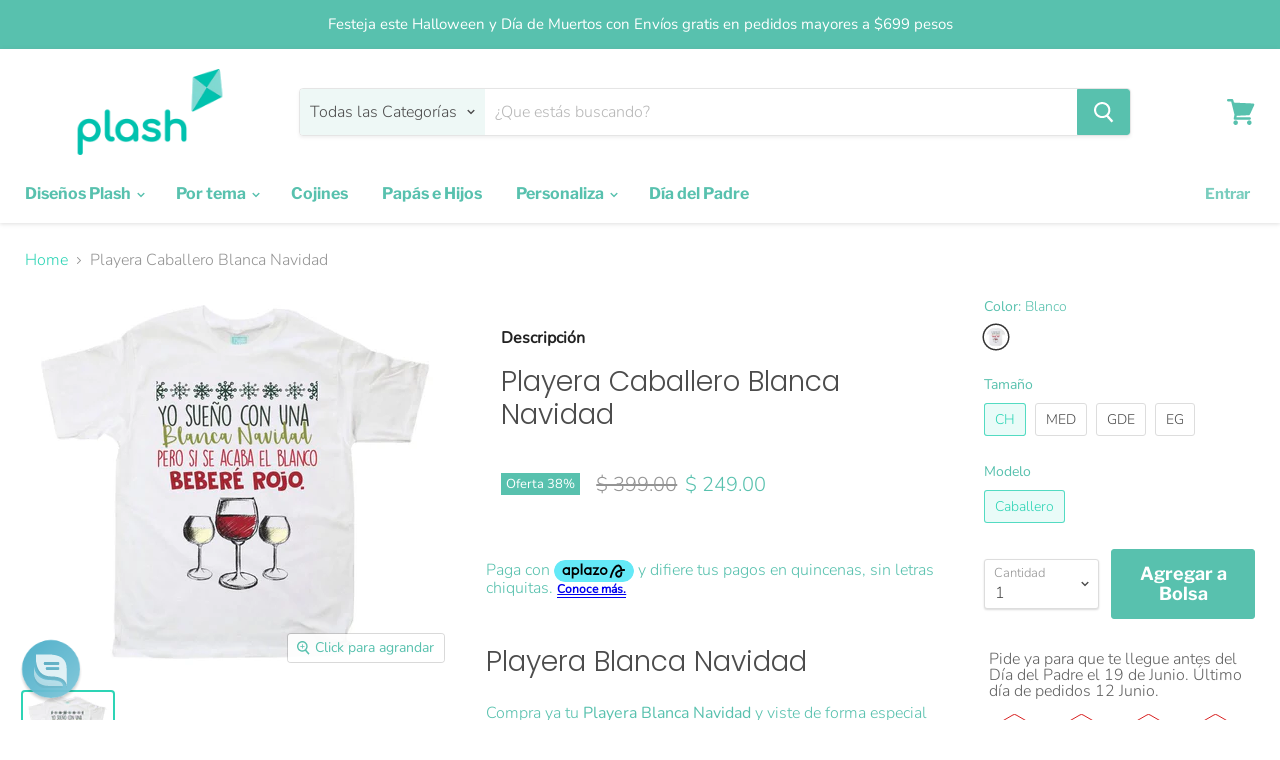

--- FILE ---
content_type: text/html; charset=utf-8
request_url: https://plash.mx/products/playera-animo-blanca-navidad
body_size: 48964
content:
<!doctype html>
<html class="no-js no-touch" lang="es">
  <head>
    <meta name="facebook-domain-verification" content="3q9all0hzw37xnhug8rf94nxwwz3sb" />
    <!-- Google Tag Manager -->
<script>(function(w,d,s,l,i){w[l]=w[l]||[];w[l].push({'gtm.start':
new Date().getTime(),event:'gtm.js'});var f=d.getElementsByTagName(s)[0],
j=d.createElement(s),dl=l!='dataLayer'?'&l='+l:'';j.async=true;j.src=
'https://www.googletagmanager.com/gtm.js?id='+i+dl;f.parentNode.insertBefore(j,f);
})(window,document,'script','dataLayer','GTM-5T8HG2G');</script>
<!-- End Google Tag Manager -->
    <meta charset="utf-8">
    <meta http-equiv="x-ua-compatible" content="IE=edge">

    <link rel="preconnect" href="https://cdn.shopify.com">
    <link rel="preconnect" href="https://fonts.shopifycdn.com">
    <link rel="preconnect" href="https://v.shopify.com">
    <link rel="preconnect" href="https://cdn.shopifycloud.com">

    <title>Playera Caballero Blanca Navidad— Plash </title>

    
      <meta name="description" content="Playera Blanca Navidad Compra ya tu Playera Blanca Navidad y viste de forma especial y divertida estas épocas Navideñas. El diseño de la Playera Blanca Navidad está hecha de interlock de algodón 50% y poliéster  50% lo que la hace fresca, resistente y fácil de lavar. Playera 100% algodón Frescas y resistentes Aptas par">
    

    
  <link rel="shortcut icon" href="//plash.mx/cdn/shop/files/Favicon-image-logo-plash_6e2baab8-8d46-4b8a-b511-d2f9c2ed7030_32x32.png?v=1613571833" type="image/png">


    
      <link rel="canonical" href="https://plash.mx/products/playera-animo-blanca-navidad" />
    

    <meta name="viewport" content="width=device-width">

    
    















<meta property="og:site_name" content="Plash ">
<meta property="og:url" content="https://plash.mx/products/playera-animo-blanca-navidad">
<meta property="og:title" content="Playera  Caballero Blanca Navidad">
<meta property="og:type" content="website">
<meta property="og:description" content="Playera Blanca Navidad Compra ya tu Playera Blanca Navidad y viste de forma especial y divertida estas épocas Navideñas. El diseño de la Playera Blanca Navidad está hecha de interlock de algodón 50% y poliéster  50% lo que la hace fresca, resistente y fácil de lavar. Playera 100% algodón Frescas y resistentes Aptas par">




    
    
    

    
    
    <meta
      property="og:image"
      content="https://plash.mx/cdn/shop/products/Blanca_Navidad_Playera_para_Caballero_1200x1050.jpg?v=1590858682"
    />
    <meta
      property="og:image:secure_url"
      content="https://plash.mx/cdn/shop/products/Blanca_Navidad_Playera_para_Caballero_1200x1050.jpg?v=1590858682"
    />
    <meta property="og:image:width" content="1200" />
    <meta property="og:image:height" content="1050" />
    
    
    <meta property="og:image:alt" content="Playera Caballero Blanca Navidad Playeras Caballero Blanco / CH / Caballero" />
  
















<meta name="twitter:title" content="Playera Caballero Blanca Navidad">
<meta name="twitter:description" content="Playera Blanca Navidad Compra ya tu Playera Blanca Navidad y viste de forma especial y divertida estas épocas Navideñas. El diseño de la Playera Blanca Navidad está hecha de interlock de algodón 50% y poliéster  50% lo que la hace fresca, resistente y fácil de lavar. Playera 100% algodón Frescas y resistentes Aptas par">


    
    
    
      
      
      <meta name="twitter:card" content="summary_large_image">
    
    
    <meta
      property="twitter:image"
      content="https://plash.mx/cdn/shop/products/Blanca_Navidad_Playera_para_Caballero_1200x600_crop_center.jpg?v=1590858682"
    />
    <meta property="twitter:image:width" content="1200" />
    <meta property="twitter:image:height" content="600" />
    
    
    <meta property="twitter:image:alt" content="Playera Caballero Blanca Navidad Playeras Caballero Blanco / CH / Caballero" />
  



    <link rel="preload" href="//plash.mx/cdn/fonts/libre_franklin/librefranklin_n7.6739620624550b8695d0cc23f92ffd46eb51c7a3.woff2" as="font" crossorigin="anonymous">
    <link rel="preload" as="style" href="//plash.mx/cdn/shop/t/12/assets/theme.scss.css?v=112755309092299754301759259901">

    <script>window.performance && window.performance.mark && window.performance.mark('shopify.content_for_header.start');</script><meta name="google-site-verification" content="EW_qRd_jY7VDOEJut24cQnGzZeUGc5BNewCBgbMlGJ8">
<meta id="shopify-digital-wallet" name="shopify-digital-wallet" content="/18195679/digital_wallets/dialog">
<meta name="shopify-checkout-api-token" content="5eed9c9fd718a17d817c89b60197e175">
<meta id="in-context-paypal-metadata" data-shop-id="18195679" data-venmo-supported="false" data-environment="production" data-locale="es_ES" data-paypal-v4="true" data-currency="MXN">
<link rel="alternate" hreflang="x-default" href="https://plash.mx/products/playera-animo-blanca-navidad">
<link rel="alternate" hreflang="es" href="https://plash.mx/products/playera-animo-blanca-navidad">
<link rel="alternate" hreflang="de" href="https://plash.mx/de/products/playera-animo-blanca-navidad">
<link rel="alternate" hreflang="en" href="https://plash.mx/en/products/playera-animo-blanca-navidad">
<link rel="alternate" hreflang="fr" href="https://plash.mx/fr/products/playera-animo-blanca-navidad">
<link rel="alternate" hreflang="it" href="https://plash.mx/it/products/playera-animo-blanca-navidad">
<link rel="alternate" hreflang="pt" href="https://plash.mx/pt/products/playera-animo-blanca-navidad">
<link rel="alternate" type="application/json+oembed" href="https://plash.mx/products/playera-animo-blanca-navidad.oembed">
<script async="async" src="/checkouts/internal/preloads.js?locale=es-MX"></script>
<script id="shopify-features" type="application/json">{"accessToken":"5eed9c9fd718a17d817c89b60197e175","betas":["rich-media-storefront-analytics"],"domain":"plash.mx","predictiveSearch":true,"shopId":18195679,"locale":"es"}</script>
<script>var Shopify = Shopify || {};
Shopify.shop = "plashmx.myshopify.com";
Shopify.locale = "es";
Shopify.currency = {"active":"MXN","rate":"1.0"};
Shopify.country = "MX";
Shopify.theme = {"name":"Empire New May 2020 HULK PO 28\/05\/2020","id":82282414115,"schema_name":"Empire","schema_version":"5.2.0","theme_store_id":838,"role":"main"};
Shopify.theme.handle = "null";
Shopify.theme.style = {"id":null,"handle":null};
Shopify.cdnHost = "plash.mx/cdn";
Shopify.routes = Shopify.routes || {};
Shopify.routes.root = "/";</script>
<script type="module">!function(o){(o.Shopify=o.Shopify||{}).modules=!0}(window);</script>
<script>!function(o){function n(){var o=[];function n(){o.push(Array.prototype.slice.apply(arguments))}return n.q=o,n}var t=o.Shopify=o.Shopify||{};t.loadFeatures=n(),t.autoloadFeatures=n()}(window);</script>
<script id="shop-js-analytics" type="application/json">{"pageType":"product"}</script>
<script defer="defer" async type="module" src="//plash.mx/cdn/shopifycloud/shop-js/modules/v2/client.init-shop-cart-sync_CvZOh8Af.es.esm.js"></script>
<script defer="defer" async type="module" src="//plash.mx/cdn/shopifycloud/shop-js/modules/v2/chunk.common_3Rxs6Qxh.esm.js"></script>
<script type="module">
  await import("//plash.mx/cdn/shopifycloud/shop-js/modules/v2/client.init-shop-cart-sync_CvZOh8Af.es.esm.js");
await import("//plash.mx/cdn/shopifycloud/shop-js/modules/v2/chunk.common_3Rxs6Qxh.esm.js");

  window.Shopify.SignInWithShop?.initShopCartSync?.({"fedCMEnabled":true,"windoidEnabled":true});

</script>
<script>(function() {
  var isLoaded = false;
  function asyncLoad() {
    if (isLoaded) return;
    isLoaded = true;
    var urls = ["https:\/\/static.klaviyo.com\/onsite\/js\/klaviyo.js?company_id=JTq9nd\u0026shop=plashmx.myshopify.com","https:\/\/cdn.shopify.com\/s\/files\/1\/0184\/4255\/1360\/files\/quicklink.min.js?391\u0026shop=plashmx.myshopify.com","https:\/\/cdn.reamaze.com\/assets\/reamaze-loader.js?shop=plashmx.myshopify.com","https:\/\/cdn.shopify.com\/s\/files\/1\/0683\/1371\/0892\/files\/splmn-shopify-prod-August-31.min.js?v=1693985059\u0026shop=plashmx.myshopify.com","https:\/\/cdn.nfcube.com\/instafeed-aaf74b337a3e4adc1011f4df2a3ce2da.js?shop=plashmx.myshopify.com"];
    for (var i = 0; i < urls.length; i++) {
      var s = document.createElement('script');
      s.type = 'text/javascript';
      s.async = true;
      s.src = urls[i];
      var x = document.getElementsByTagName('script')[0];
      x.parentNode.insertBefore(s, x);
    }
  };
  if(window.attachEvent) {
    window.attachEvent('onload', asyncLoad);
  } else {
    window.addEventListener('load', asyncLoad, false);
  }
})();</script>
<script id="__st">var __st={"a":18195679,"offset":-21600,"reqid":"d1fdab5f-375a-4e75-94da-a67d84096099-1768809627","pageurl":"plash.mx\/products\/playera-animo-blanca-navidad","u":"1688ab6887a9","p":"product","rtyp":"product","rid":95532449807};</script>
<script>window.ShopifyPaypalV4VisibilityTracking = true;</script>
<script id="captcha-bootstrap">!function(){'use strict';const t='contact',e='account',n='new_comment',o=[[t,t],['blogs',n],['comments',n],[t,'customer']],c=[[e,'customer_login'],[e,'guest_login'],[e,'recover_customer_password'],[e,'create_customer']],r=t=>t.map((([t,e])=>`form[action*='/${t}']:not([data-nocaptcha='true']) input[name='form_type'][value='${e}']`)).join(','),a=t=>()=>t?[...document.querySelectorAll(t)].map((t=>t.form)):[];function s(){const t=[...o],e=r(t);return a(e)}const i='password',u='form_key',d=['recaptcha-v3-token','g-recaptcha-response','h-captcha-response',i],f=()=>{try{return window.sessionStorage}catch{return}},m='__shopify_v',_=t=>t.elements[u];function p(t,e,n=!1){try{const o=window.sessionStorage,c=JSON.parse(o.getItem(e)),{data:r}=function(t){const{data:e,action:n}=t;return t[m]||n?{data:e,action:n}:{data:t,action:n}}(c);for(const[e,n]of Object.entries(r))t.elements[e]&&(t.elements[e].value=n);n&&o.removeItem(e)}catch(o){console.error('form repopulation failed',{error:o})}}const l='form_type',E='cptcha';function T(t){t.dataset[E]=!0}const w=window,h=w.document,L='Shopify',v='ce_forms',y='captcha';let A=!1;((t,e)=>{const n=(g='f06e6c50-85a8-45c8-87d0-21a2b65856fe',I='https://cdn.shopify.com/shopifycloud/storefront-forms-hcaptcha/ce_storefront_forms_captcha_hcaptcha.v1.5.2.iife.js',D={infoText:'Protegido por hCaptcha',privacyText:'Privacidad',termsText:'Términos'},(t,e,n)=>{const o=w[L][v],c=o.bindForm;if(c)return c(t,g,e,D).then(n);var r;o.q.push([[t,g,e,D],n]),r=I,A||(h.body.append(Object.assign(h.createElement('script'),{id:'captcha-provider',async:!0,src:r})),A=!0)});var g,I,D;w[L]=w[L]||{},w[L][v]=w[L][v]||{},w[L][v].q=[],w[L][y]=w[L][y]||{},w[L][y].protect=function(t,e){n(t,void 0,e),T(t)},Object.freeze(w[L][y]),function(t,e,n,w,h,L){const[v,y,A,g]=function(t,e,n){const i=e?o:[],u=t?c:[],d=[...i,...u],f=r(d),m=r(i),_=r(d.filter((([t,e])=>n.includes(e))));return[a(f),a(m),a(_),s()]}(w,h,L),I=t=>{const e=t.target;return e instanceof HTMLFormElement?e:e&&e.form},D=t=>v().includes(t);t.addEventListener('submit',(t=>{const e=I(t);if(!e)return;const n=D(e)&&!e.dataset.hcaptchaBound&&!e.dataset.recaptchaBound,o=_(e),c=g().includes(e)&&(!o||!o.value);(n||c)&&t.preventDefault(),c&&!n&&(function(t){try{if(!f())return;!function(t){const e=f();if(!e)return;const n=_(t);if(!n)return;const o=n.value;o&&e.removeItem(o)}(t);const e=Array.from(Array(32),(()=>Math.random().toString(36)[2])).join('');!function(t,e){_(t)||t.append(Object.assign(document.createElement('input'),{type:'hidden',name:u})),t.elements[u].value=e}(t,e),function(t,e){const n=f();if(!n)return;const o=[...t.querySelectorAll(`input[type='${i}']`)].map((({name:t})=>t)),c=[...d,...o],r={};for(const[a,s]of new FormData(t).entries())c.includes(a)||(r[a]=s);n.setItem(e,JSON.stringify({[m]:1,action:t.action,data:r}))}(t,e)}catch(e){console.error('failed to persist form',e)}}(e),e.submit())}));const S=(t,e)=>{t&&!t.dataset[E]&&(n(t,e.some((e=>e===t))),T(t))};for(const o of['focusin','change'])t.addEventListener(o,(t=>{const e=I(t);D(e)&&S(e,y())}));const B=e.get('form_key'),M=e.get(l),P=B&&M;t.addEventListener('DOMContentLoaded',(()=>{const t=y();if(P)for(const e of t)e.elements[l].value===M&&p(e,B);[...new Set([...A(),...v().filter((t=>'true'===t.dataset.shopifyCaptcha))])].forEach((e=>S(e,t)))}))}(h,new URLSearchParams(w.location.search),n,t,e,['guest_login'])})(!0,!0)}();</script>
<script integrity="sha256-4kQ18oKyAcykRKYeNunJcIwy7WH5gtpwJnB7kiuLZ1E=" data-source-attribution="shopify.loadfeatures" defer="defer" src="//plash.mx/cdn/shopifycloud/storefront/assets/storefront/load_feature-a0a9edcb.js" crossorigin="anonymous"></script>
<script data-source-attribution="shopify.dynamic_checkout.dynamic.init">var Shopify=Shopify||{};Shopify.PaymentButton=Shopify.PaymentButton||{isStorefrontPortableWallets:!0,init:function(){window.Shopify.PaymentButton.init=function(){};var t=document.createElement("script");t.src="https://plash.mx/cdn/shopifycloud/portable-wallets/latest/portable-wallets.es.js",t.type="module",document.head.appendChild(t)}};
</script>
<script data-source-attribution="shopify.dynamic_checkout.buyer_consent">
  function portableWalletsHideBuyerConsent(e){var t=document.getElementById("shopify-buyer-consent"),n=document.getElementById("shopify-subscription-policy-button");t&&n&&(t.classList.add("hidden"),t.setAttribute("aria-hidden","true"),n.removeEventListener("click",e))}function portableWalletsShowBuyerConsent(e){var t=document.getElementById("shopify-buyer-consent"),n=document.getElementById("shopify-subscription-policy-button");t&&n&&(t.classList.remove("hidden"),t.removeAttribute("aria-hidden"),n.addEventListener("click",e))}window.Shopify?.PaymentButton&&(window.Shopify.PaymentButton.hideBuyerConsent=portableWalletsHideBuyerConsent,window.Shopify.PaymentButton.showBuyerConsent=portableWalletsShowBuyerConsent);
</script>
<script data-source-attribution="shopify.dynamic_checkout.cart.bootstrap">document.addEventListener("DOMContentLoaded",(function(){function t(){return document.querySelector("shopify-accelerated-checkout-cart, shopify-accelerated-checkout")}if(t())Shopify.PaymentButton.init();else{new MutationObserver((function(e,n){t()&&(Shopify.PaymentButton.init(),n.disconnect())})).observe(document.body,{childList:!0,subtree:!0})}}));
</script>
<link id="shopify-accelerated-checkout-styles" rel="stylesheet" media="screen" href="https://plash.mx/cdn/shopifycloud/portable-wallets/latest/accelerated-checkout-backwards-compat.css" crossorigin="anonymous">
<style id="shopify-accelerated-checkout-cart">
        #shopify-buyer-consent {
  margin-top: 1em;
  display: inline-block;
  width: 100%;
}

#shopify-buyer-consent.hidden {
  display: none;
}

#shopify-subscription-policy-button {
  background: none;
  border: none;
  padding: 0;
  text-decoration: underline;
  font-size: inherit;
  cursor: pointer;
}

#shopify-subscription-policy-button::before {
  box-shadow: none;
}

      </style>

<script>window.performance && window.performance.mark && window.performance.mark('shopify.content_for_header.end');</script>

	

    <link href="//plash.mx/cdn/shop/t/12/assets/theme.scss.css?v=112755309092299754301759259901" rel="stylesheet" type="text/css" media="all" />
    <link rel="stylesheet" href="https://cdn.shopify.com/shopifycloud/shopify-plyr/v1.0/shopify-plyr.css">

    
    <script>
      window.Theme = window.Theme || {};
      window.Theme.routes = {
        "root_url": "/",
        "account_url": "/account",
        "account_login_url": "/account/login",
        "account_logout_url": "/account/logout",
        "account_register_url": "/account/register",
        "account_addresses_url": "/account/addresses",
        "collections_url": "/collections",
        "all_products_collection_url": "/collections/all",
        "search_url": "/search",
        "cart_url": "/cart",
        "cart_add_url": "/cart/add",
        "cart_change_url": "/cart/change",
        "cart_clear_url": "/cart/clear",
        "product_recommendations_url": "/recommendations/products",
      };
    </script>
    
<!-- Start of Judge.me Core -->
<link rel="dns-prefetch" href="https://cdn.judge.me/">
<script data-cfasync='false' class='jdgm-settings-script'>window.jdgmSettings={"pagination":5,"disable_web_reviews":false,"badge_no_review_text":"No hay opiniones","badge_n_reviews_text":"{{ n }} opinión/es","badge_star_color":"#63ddac","hide_badge_preview_if_no_reviews":true,"badge_hide_text":false,"enforce_center_preview_badge":false,"widget_title":"Opiniones de clientes","widget_open_form_text":"Escribe tu opinión","widget_close_form_text":"Cancelar opinión","widget_refresh_page_text":"Recargar Página","widget_summary_text":"Basado en {{ number_of_reviews }} opiniones","widget_no_review_text":"No hay opiniones aún","widget_name_field_text":"Nombre","widget_verified_name_field_text":"Nombre Verificado (publico)","widget_name_placeholder_text":"Escribe tu nombre (publico)","widget_required_field_error_text":"Este campo es requerido","widget_email_field_text":"Dirección de correo electrónico","widget_verified_email_field_text":"Email Verificado (privado)","widget_email_placeholder_text":"Tu dirección de correo electrónico","widget_email_field_error_text":"Por favor ingresa una dirección válida","widget_rating_field_text":"Calificación","widget_review_title_field_text":"Título de tu opinión","widget_review_title_placeholder_text":"Dale un título a tu opinión","widget_review_body_field_text":"Opinión","widget_review_body_placeholder_text":"Empieza a escribir aquí...","widget_pictures_field_text":"Imagen/Video (opcional)","widget_submit_review_text":"Enviar opnión","widget_submit_verified_review_text":"Enviar opinión verificado","widget_submit_success_msg_with_auto_publish":"Gracias por enviar tu opinión! por favor recarga la página para verlo. ","widget_submit_success_msg_no_auto_publish":"Gracias por enviar tu opinión, Estamos revisando que cumpla las políticas de Spam.","widget_show_default_reviews_out_of_total_text":"Mostrando {{ n_reviews_shown }} de {{ n_reviews }} opiniones.","widget_show_all_link_text":"Mostrar todas","widget_show_less_link_text":"Mostrar menos","widget_author_said_text":"{{ reviewer_name }}dijo:","widget_days_text":"Hace {{ n }} días","widget_weeks_text":"Hace {{ n }} semanas","widget_months_text":"Hace {{ n }} meses","widget_years_text":"Hace {{ n }} Año/s","widget_yesterday_text":"Ayer","widget_today_text":"Hoy","widget_replied_text":"\u003e\u003e {{ shop_name }} contestó:","widget_read_more_text":"Leer mas...","widget_reviewer_name_as_initial":"","widget_rating_filter_color":"","widget_rating_filter_see_all_text":"Ver todas las reseñas","widget_sorting_most_recent_text":"Más Recientes","widget_sorting_highest_rating_text":"Mayor Calificación","widget_sorting_lowest_rating_text":"Menor Calificación","widget_sorting_with_pictures_text":"Solo Imágenes","widget_sorting_most_helpful_text":"Más Útiles","widget_open_question_form_text":"Hacer una pregunta","widget_reviews_subtab_text":"Reseñas","widget_questions_subtab_text":"Preguntas","widget_question_label_text":"Pregunta","widget_answer_label_text":"Respuesta","widget_question_placeholder_text":"Escribe tu pregunta aquí","widget_submit_question_text":"Enviar Pregunta","widget_question_submit_success_text":"¡Gracias por tu pregunta! Te notificaremos una vez que sea respondida.","widget_star_color":"#63ddac","verified_badge_text":"Verificado","verified_badge_bg_color":"","verified_badge_text_color":"","verified_badge_placement":"left-of-reviewer-name","widget_review_max_height":"","widget_hide_border":false,"widget_social_share":false,"widget_thumb":false,"widget_review_location_show":false,"widget_location_format":"country_iso_code","all_reviews_include_out_of_store_products":true,"all_reviews_out_of_store_text":"(fuera de la tienda)","all_reviews_pagination":100,"all_reviews_product_name_prefix_text":"sobre","enable_review_pictures":true,"enable_question_anwser":false,"widget_theme":"","review_date_format":"mm/dd/yyyy","default_sort_method":"most-recent","widget_product_reviews_subtab_text":"Reseñas de Productos","widget_shop_reviews_subtab_text":"Reseñas de la Tienda","widget_other_products_reviews_text":"Reseñas para otros productos","widget_store_reviews_subtab_text":"Reseñas de la tienda","widget_no_store_reviews_text":"Esta tienda no ha recibido ninguna reseña todavía","widget_web_restriction_product_reviews_text":"Este producto no ha recibido ninguna reseña todavía","widget_no_items_text":"No se encontraron elementos","widget_show_more_text":"Mostrar más","widget_write_a_store_review_text":"Escribir una Reseña de la Tienda","widget_other_languages_heading":"Reseñas en Otros Idiomas","widget_translate_review_text":"Traducir reseña a {{ language }}","widget_translating_review_text":"Traduciendo...","widget_show_original_translation_text":"Mostrar original ({{ language }})","widget_translate_review_failed_text":"No se pudo traducir la reseña.","widget_translate_review_retry_text":"Reintentar","widget_translate_review_try_again_later_text":"Intentar más tarde","show_product_url_for_grouped_product":false,"widget_sorting_pictures_first_text":"Imágenes Primero","show_pictures_on_all_rev_page_mobile":true,"show_pictures_on_all_rev_page_desktop":true,"floating_tab_hide_mobile_install_preference":false,"floating_tab_button_name":"★ Opiniones de Nuestros Clientes","floating_tab_title":"Nuestros clientes opinan","floating_tab_button_color":"","floating_tab_button_background_color":"","floating_tab_url":"","floating_tab_url_enabled":false,"floating_tab_tab_style":"text","all_reviews_text_badge_text":"Los clientes nos califican {{ shop.metafields.judgeme.all_reviews_rating | round: 1 }}/5 basado en {{ shop.metafields.judgeme.all_reviews_count }} reseñas.","all_reviews_text_badge_text_branded_style":"{{ shop.metafields.judgeme.all_reviews_rating | round: 1 }} de 5 estrellas basado en {{ shop.metafields.judgeme.all_reviews_count }} reseñas","is_all_reviews_text_badge_a_link":false,"show_stars_for_all_reviews_text_badge":false,"all_reviews_text_badge_url":"","all_reviews_text_style":"text","all_reviews_text_color_style":"judgeme_brand_color","all_reviews_text_color":"#108474","all_reviews_text_show_jm_brand":true,"featured_carousel_show_header":true,"featured_carousel_title":"Nuestros clientes opinan","testimonials_carousel_title":"Los clientes nos dicen","videos_carousel_title":"Historias de clientes reales","cards_carousel_title":"Los clientes nos dicen","featured_carousel_count_text":"de {{ n }} opiniones","featured_carousel_add_link_to_all_reviews_page":false,"featured_carousel_url":"","featured_carousel_show_images":true,"featured_carousel_autoslide_interval":5,"featured_carousel_arrows_on_the_sides":false,"featured_carousel_height":250,"featured_carousel_width":80,"featured_carousel_image_size":0,"featured_carousel_image_height":250,"featured_carousel_arrow_color":"#eeeeee","verified_count_badge_style":"vintage","verified_count_badge_orientation":"horizontal","verified_count_badge_color_style":"judgeme_brand_color","verified_count_badge_color":"#108474","is_verified_count_badge_a_link":false,"verified_count_badge_url":"","verified_count_badge_show_jm_brand":true,"widget_rating_preset_default":5,"widget_first_sub_tab":"product-reviews","widget_show_histogram":true,"widget_histogram_use_custom_color":false,"widget_pagination_use_custom_color":false,"widget_star_use_custom_color":true,"widget_verified_badge_use_custom_color":false,"widget_write_review_use_custom_color":false,"picture_reminder_submit_button":"Upload Pictures","enable_review_videos":false,"mute_video_by_default":false,"widget_sorting_videos_first_text":"Videos Primero","widget_review_pending_text":"Pendiente","featured_carousel_items_for_large_screen":3,"social_share_options_order":"Facebook,Twitter","remove_microdata_snippet":false,"disable_json_ld":false,"enable_json_ld_products":false,"preview_badge_show_question_text":false,"preview_badge_no_question_text":"Sin preguntas","preview_badge_n_question_text":"{{ number_of_questions }} pregunta/preguntas","qa_badge_show_icon":false,"qa_badge_position":"same-row","remove_judgeme_branding":false,"widget_add_search_bar":false,"widget_search_bar_placeholder":"Buscar","widget_sorting_verified_only_text":"Solo verificadas","featured_carousel_theme":"card","featured_carousel_show_rating":true,"featured_carousel_show_title":true,"featured_carousel_show_body":true,"featured_carousel_show_date":false,"featured_carousel_show_reviewer":true,"featured_carousel_show_product":false,"featured_carousel_header_background_color":"#108474","featured_carousel_header_text_color":"#ffffff","featured_carousel_name_product_separator":"reviewed","featured_carousel_full_star_background":"#108474","featured_carousel_empty_star_background":"#dadada","featured_carousel_vertical_theme_background":"#f9fafb","featured_carousel_verified_badge_enable":false,"featured_carousel_verified_badge_color":"#108474","featured_carousel_border_style":"round","featured_carousel_review_line_length_limit":3,"featured_carousel_more_reviews_button_text":"Leer más reseñas","featured_carousel_view_product_button_text":"Ver producto","all_reviews_page_load_reviews_on":"scroll","all_reviews_page_load_more_text":"Cargar Más Reseñas","disable_fb_tab_reviews":false,"enable_ajax_cdn_cache":false,"widget_public_name_text":"mostrado públicamente como","default_reviewer_name":"John Smith","default_reviewer_name_has_non_latin":true,"widget_reviewer_anonymous":"Anónimo","medals_widget_title":"Medallas de Reseñas Judge.me","medals_widget_background_color":"#f9fafb","medals_widget_position":"footer_all_pages","medals_widget_border_color":"#f9fafb","medals_widget_verified_text_position":"left","medals_widget_use_monochromatic_version":false,"medals_widget_elements_color":"#108474","show_reviewer_avatar":true,"widget_invalid_yt_video_url_error_text":"No es una URL de video de YouTube","widget_max_length_field_error_text":"Por favor, ingresa no más de {0} caracteres.","widget_show_country_flag":false,"widget_show_collected_via_shop_app":true,"widget_verified_by_shop_badge_style":"light","widget_verified_by_shop_text":"Verificado por la Tienda","widget_show_photo_gallery":false,"widget_load_with_code_splitting":true,"widget_ugc_install_preference":false,"widget_ugc_title":"Hecho por nosotros, Compartido por ti","widget_ugc_subtitle":"Etiquétanos para ver tu imagen destacada en nuestra página","widget_ugc_arrows_color":"#ffffff","widget_ugc_primary_button_text":"Comprar Ahora","widget_ugc_primary_button_background_color":"#108474","widget_ugc_primary_button_text_color":"#ffffff","widget_ugc_primary_button_border_width":"0","widget_ugc_primary_button_border_style":"none","widget_ugc_primary_button_border_color":"#108474","widget_ugc_primary_button_border_radius":"25","widget_ugc_secondary_button_text":"Cargar Más","widget_ugc_secondary_button_background_color":"#ffffff","widget_ugc_secondary_button_text_color":"#108474","widget_ugc_secondary_button_border_width":"2","widget_ugc_secondary_button_border_style":"solid","widget_ugc_secondary_button_border_color":"#108474","widget_ugc_secondary_button_border_radius":"25","widget_ugc_reviews_button_text":"Ver Reseñas","widget_ugc_reviews_button_background_color":"#ffffff","widget_ugc_reviews_button_text_color":"#108474","widget_ugc_reviews_button_border_width":"2","widget_ugc_reviews_button_border_style":"solid","widget_ugc_reviews_button_border_color":"#108474","widget_ugc_reviews_button_border_radius":"25","widget_ugc_reviews_button_link_to":"judgeme-reviews-page","widget_ugc_show_post_date":true,"widget_ugc_max_width":"800","widget_rating_metafield_value_type":true,"widget_primary_color":"#108474","widget_enable_secondary_color":false,"widget_secondary_color":"#edf5f5","widget_summary_average_rating_text":"{{ average_rating }} de 5","widget_media_grid_title":"Fotos y videos de clientes","widget_media_grid_see_more_text":"Ver más","widget_round_style":false,"widget_show_product_medals":true,"widget_verified_by_judgeme_text":"Verificado por Judge.me","widget_show_store_medals":true,"widget_verified_by_judgeme_text_in_store_medals":"Verificado por Judge.me","widget_media_field_exceed_quantity_message":"Lo sentimos, solo podemos aceptar {{ max_media }} para una reseña.","widget_media_field_exceed_limit_message":"{{ file_name }} es demasiado grande, por favor selecciona un {{ media_type }} menor a {{ size_limit }}MB.","widget_review_submitted_text":"¡Reseña Enviada!","widget_question_submitted_text":"¡Pregunta Enviada!","widget_close_form_text_question":"Cancelar","widget_write_your_answer_here_text":"Escribe tu respuesta aquí","widget_enabled_branded_link":true,"widget_show_collected_by_judgeme":false,"widget_reviewer_name_color":"","widget_write_review_text_color":"","widget_write_review_bg_color":"","widget_collected_by_judgeme_text":"recopilado por Judge.me","widget_pagination_type":"standard","widget_load_more_text":"Cargar Más","widget_load_more_color":"#108474","widget_full_review_text":"Reseña Completa","widget_read_more_reviews_text":"Leer Más Reseñas","widget_read_questions_text":"Leer Preguntas","widget_questions_and_answers_text":"Preguntas y Respuestas","widget_verified_by_text":"Verificado por","widget_verified_text":"Verificado","widget_number_of_reviews_text":"{{ number_of_reviews }} reseñas","widget_back_button_text":"Atrás","widget_next_button_text":"Siguiente","widget_custom_forms_filter_button":"Filtros","custom_forms_style":"vertical","widget_show_review_information":false,"how_reviews_are_collected":"¿Cómo se recopilan las reseñas?","widget_show_review_keywords":false,"widget_gdpr_statement":"Cómo usamos tus datos: Solo te contactaremos sobre la reseña que dejaste, y solo si es necesario. Al enviar tu reseña, aceptas los \u003ca href='https://judge.me/terms' target='_blank' rel='nofollow noopener'\u003etérminos\u003c/a\u003e, \u003ca href='https://judge.me/privacy' target='_blank' rel='nofollow noopener'\u003eprivacidad\u003c/a\u003e y \u003ca href='https://judge.me/content-policy' target='_blank' rel='nofollow noopener'\u003epolíticas de contenido\u003c/a\u003e de Judge.me.","widget_multilingual_sorting_enabled":false,"widget_translate_review_content_enabled":false,"widget_translate_review_content_method":"manual","popup_widget_review_selection":"automatically_with_pictures","popup_widget_round_border_style":true,"popup_widget_show_title":true,"popup_widget_show_body":true,"popup_widget_show_reviewer":false,"popup_widget_show_product":true,"popup_widget_show_pictures":true,"popup_widget_use_review_picture":true,"popup_widget_show_on_home_page":true,"popup_widget_show_on_product_page":true,"popup_widget_show_on_collection_page":true,"popup_widget_show_on_cart_page":true,"popup_widget_position":"bottom_left","popup_widget_first_review_delay":5,"popup_widget_duration":5,"popup_widget_interval":5,"popup_widget_review_count":5,"popup_widget_hide_on_mobile":true,"review_snippet_widget_round_border_style":true,"review_snippet_widget_card_color":"#FFFFFF","review_snippet_widget_slider_arrows_background_color":"#FFFFFF","review_snippet_widget_slider_arrows_color":"#000000","review_snippet_widget_star_color":"#108474","show_product_variant":false,"all_reviews_product_variant_label_text":"Variante: ","widget_show_verified_branding":false,"widget_ai_summary_title":"Los clientes dicen","widget_ai_summary_disclaimer":"Resumen de reseñas impulsado por IA basado en reseñas recientes de clientes","widget_show_ai_summary":false,"widget_show_ai_summary_bg":false,"widget_show_review_title_input":true,"redirect_reviewers_invited_via_email":"review_widget","request_store_review_after_product_review":false,"request_review_other_products_in_order":false,"review_form_color_scheme":"default","review_form_corner_style":"square","review_form_star_color":{},"review_form_text_color":"#333333","review_form_background_color":"#ffffff","review_form_field_background_color":"#fafafa","review_form_button_color":{},"review_form_button_text_color":"#ffffff","review_form_modal_overlay_color":"#000000","review_content_screen_title_text":"¿Cómo calificarías este producto?","review_content_introduction_text":"Nos encantaría que compartieras un poco sobre tu experiencia.","store_review_form_title_text":"¿Cómo calificarías esta tienda?","store_review_form_introduction_text":"Nos encantaría que compartieras un poco sobre tu experiencia.","show_review_guidance_text":true,"one_star_review_guidance_text":"Pobre","five_star_review_guidance_text":"Excelente","customer_information_screen_title_text":"Sobre ti","customer_information_introduction_text":"Por favor, cuéntanos más sobre ti.","custom_questions_screen_title_text":"Tu experiencia en más detalle","custom_questions_introduction_text":"Aquí hay algunas preguntas para ayudarnos a entender más sobre tu experiencia.","review_submitted_screen_title_text":"¡Gracias por tu reseña!","review_submitted_screen_thank_you_text":"La estamos procesando y aparecerá en la tienda pronto.","review_submitted_screen_email_verification_text":"Por favor, confirma tu correo electrónico haciendo clic en el enlace que acabamos de enviarte. Esto nos ayuda a mantener las reseñas auténticas.","review_submitted_request_store_review_text":"¿Te gustaría compartir tu experiencia de compra con nosotros?","review_submitted_review_other_products_text":"¿Te gustaría reseñar estos productos?","store_review_screen_title_text":"¿Te gustaría compartir tu experiencia de compra con nosotros?","store_review_introduction_text":"Valoramos tu opinión y la utilizamos para mejorar. Por favor, comparte cualquier pensamiento o sugerencia que tengas.","reviewer_media_screen_title_picture_text":"Compartir una foto","reviewer_media_introduction_picture_text":"Sube una foto para apoyar tu reseña.","reviewer_media_screen_title_video_text":"Compartir un video","reviewer_media_introduction_video_text":"Sube un video para apoyar tu reseña.","reviewer_media_screen_title_picture_or_video_text":"Compartir una foto o video","reviewer_media_introduction_picture_or_video_text":"Sube una foto o video para apoyar tu reseña.","reviewer_media_youtube_url_text":"Pega tu URL de Youtube aquí","advanced_settings_next_step_button_text":"Siguiente","advanced_settings_close_review_button_text":"Cerrar","modal_write_review_flow":false,"write_review_flow_required_text":"Obligatorio","write_review_flow_privacy_message_text":"Respetamos tu privacidad.","write_review_flow_anonymous_text":"Reseña como anónimo","write_review_flow_visibility_text":"No será visible para otros clientes.","write_review_flow_multiple_selection_help_text":"Selecciona tantos como quieras","write_review_flow_single_selection_help_text":"Selecciona una opción","write_review_flow_required_field_error_text":"Este campo es obligatorio","write_review_flow_invalid_email_error_text":"Por favor ingresa una dirección de correo válida","write_review_flow_max_length_error_text":"Máx. {{ max_length }} caracteres.","write_review_flow_media_upload_text":"\u003cb\u003eHaz clic para subir\u003c/b\u003e o arrastrar y soltar","write_review_flow_gdpr_statement":"Solo te contactaremos sobre tu reseña si es necesario. Al enviar tu reseña, aceptas nuestros \u003ca href='https://judge.me/terms' target='_blank' rel='nofollow noopener'\u003etérminos y condiciones\u003c/a\u003e y \u003ca href='https://judge.me/privacy' target='_blank' rel='nofollow noopener'\u003epolítica de privacidad\u003c/a\u003e.","rating_only_reviews_enabled":false,"show_negative_reviews_help_screen":false,"new_review_flow_help_screen_rating_threshold":3,"negative_review_resolution_screen_title_text":"Cuéntanos más","negative_review_resolution_text":"Tu experiencia es importante para nosotros. Si hubo problemas con tu compra, estamos aquí para ayudar. No dudes en contactarnos, nos encantaría la oportunidad de arreglar las cosas.","negative_review_resolution_button_text":"Contáctanos","negative_review_resolution_proceed_with_review_text":"Deja una reseña","negative_review_resolution_subject":"Problema con la compra de {{ shop_name }}.{{ order_name }}","preview_badge_collection_page_install_status":false,"widget_review_custom_css":"","preview_badge_custom_css":"","preview_badge_stars_count":"5-stars","featured_carousel_custom_css":"","floating_tab_custom_css":"","all_reviews_widget_custom_css":"","medals_widget_custom_css":"","verified_badge_custom_css":"","all_reviews_text_custom_css":"","transparency_badges_collected_via_store_invite":false,"transparency_badges_from_another_provider":false,"transparency_badges_collected_from_store_visitor":false,"transparency_badges_collected_by_verified_review_provider":false,"transparency_badges_earned_reward":false,"transparency_badges_collected_via_store_invite_text":"Reseña recopilada a través de una invitación al negocio","transparency_badges_from_another_provider_text":"Reseña recopilada de otro proveedor","transparency_badges_collected_from_store_visitor_text":"Reseña recopilada de un visitante del negocio","transparency_badges_written_in_google_text":"Reseña escrita en Google","transparency_badges_written_in_etsy_text":"Reseña escrita en Etsy","transparency_badges_written_in_shop_app_text":"Reseña escrita en Shop App","transparency_badges_earned_reward_text":"Reseña ganó una recompensa para una futura compra","product_review_widget_per_page":10,"widget_store_review_label_text":"Reseña de la tienda","checkout_comment_extension_title_on_product_page":"Customer Comments","checkout_comment_extension_num_latest_comment_show":5,"checkout_comment_extension_format":"name_and_timestamp","checkout_comment_customer_name":"last_initial","checkout_comment_comment_notification":true,"preview_badge_collection_page_install_preference":true,"preview_badge_home_page_install_preference":true,"preview_badge_product_page_install_preference":true,"review_widget_install_preference":"above-related","review_carousel_install_preference":false,"floating_reviews_tab_install_preference":"none","verified_reviews_count_badge_install_preference":true,"all_reviews_text_install_preference":false,"review_widget_best_location":false,"judgeme_medals_install_preference":false,"review_widget_revamp_enabled":false,"review_widget_qna_enabled":false,"review_widget_header_theme":"minimal","review_widget_widget_title_enabled":true,"review_widget_header_text_size":"medium","review_widget_header_text_weight":"regular","review_widget_average_rating_style":"compact","review_widget_bar_chart_enabled":true,"review_widget_bar_chart_type":"numbers","review_widget_bar_chart_style":"standard","review_widget_expanded_media_gallery_enabled":false,"review_widget_reviews_section_theme":"standard","review_widget_image_style":"thumbnails","review_widget_review_image_ratio":"square","review_widget_stars_size":"medium","review_widget_verified_badge":"standard_text","review_widget_review_title_text_size":"medium","review_widget_review_text_size":"medium","review_widget_review_text_length":"medium","review_widget_number_of_columns_desktop":3,"review_widget_carousel_transition_speed":5,"review_widget_custom_questions_answers_display":"always","review_widget_button_text_color":"#FFFFFF","review_widget_text_color":"#000000","review_widget_lighter_text_color":"#7B7B7B","review_widget_corner_styling":"soft","review_widget_review_word_singular":"reseña","review_widget_review_word_plural":"reseñas","review_widget_voting_label":"¿Útil?","review_widget_shop_reply_label":"Respuesta de {{ shop_name }}:","review_widget_filters_title":"Filtros","qna_widget_question_word_singular":"Pregunta","qna_widget_question_word_plural":"Preguntas","qna_widget_answer_reply_label":"Respuesta de {{ answerer_name }}:","qna_content_screen_title_text":"Preguntar sobre este producto","qna_widget_question_required_field_error_text":"Por favor, ingrese su pregunta.","qna_widget_flow_gdpr_statement":"Solo te contactaremos sobre tu pregunta si es necesario. Al enviar tu pregunta, aceptas nuestros \u003ca href='https://judge.me/terms' target='_blank' rel='nofollow noopener'\u003etérminos y condiciones\u003c/a\u003e y \u003ca href='https://judge.me/privacy' target='_blank' rel='nofollow noopener'\u003epolítica de privacidad\u003c/a\u003e.","qna_widget_question_submitted_text":"¡Gracias por tu pregunta!","qna_widget_close_form_text_question":"Cerrar","qna_widget_question_submit_success_text":"Te informaremos por correo electrónico cuando te respondamos tu pregunta.","all_reviews_widget_v2025_enabled":false,"all_reviews_widget_v2025_header_theme":"default","all_reviews_widget_v2025_widget_title_enabled":true,"all_reviews_widget_v2025_header_text_size":"medium","all_reviews_widget_v2025_header_text_weight":"regular","all_reviews_widget_v2025_average_rating_style":"compact","all_reviews_widget_v2025_bar_chart_enabled":true,"all_reviews_widget_v2025_bar_chart_type":"numbers","all_reviews_widget_v2025_bar_chart_style":"standard","all_reviews_widget_v2025_expanded_media_gallery_enabled":false,"all_reviews_widget_v2025_show_store_medals":true,"all_reviews_widget_v2025_show_photo_gallery":true,"all_reviews_widget_v2025_show_review_keywords":false,"all_reviews_widget_v2025_show_ai_summary":false,"all_reviews_widget_v2025_show_ai_summary_bg":false,"all_reviews_widget_v2025_add_search_bar":false,"all_reviews_widget_v2025_default_sort_method":"most-recent","all_reviews_widget_v2025_reviews_per_page":10,"all_reviews_widget_v2025_reviews_section_theme":"default","all_reviews_widget_v2025_image_style":"thumbnails","all_reviews_widget_v2025_review_image_ratio":"square","all_reviews_widget_v2025_stars_size":"medium","all_reviews_widget_v2025_verified_badge":"bold_badge","all_reviews_widget_v2025_review_title_text_size":"medium","all_reviews_widget_v2025_review_text_size":"medium","all_reviews_widget_v2025_review_text_length":"medium","all_reviews_widget_v2025_number_of_columns_desktop":3,"all_reviews_widget_v2025_carousel_transition_speed":5,"all_reviews_widget_v2025_custom_questions_answers_display":"always","all_reviews_widget_v2025_show_product_variant":false,"all_reviews_widget_v2025_show_reviewer_avatar":true,"all_reviews_widget_v2025_reviewer_name_as_initial":"","all_reviews_widget_v2025_review_location_show":false,"all_reviews_widget_v2025_location_format":"","all_reviews_widget_v2025_show_country_flag":false,"all_reviews_widget_v2025_verified_by_shop_badge_style":"light","all_reviews_widget_v2025_social_share":false,"all_reviews_widget_v2025_social_share_options_order":"Facebook,Twitter,LinkedIn,Pinterest","all_reviews_widget_v2025_pagination_type":"standard","all_reviews_widget_v2025_button_text_color":"#FFFFFF","all_reviews_widget_v2025_text_color":"#000000","all_reviews_widget_v2025_lighter_text_color":"#7B7B7B","all_reviews_widget_v2025_corner_styling":"soft","all_reviews_widget_v2025_title":"Reseñas de clientes","all_reviews_widget_v2025_ai_summary_title":"Los clientes dicen sobre esta tienda","all_reviews_widget_v2025_no_review_text":"Sé el primero en escribir una reseña","platform":"shopify","branding_url":"https://app.judge.me/reviews","branding_text":"Desarrollado por Judge.me","locale":"en","reply_name":"Plash ","widget_version":"2.1","footer":true,"autopublish":false,"review_dates":true,"enable_custom_form":false,"shop_use_review_site":false,"shop_locale":"es","enable_multi_locales_translations":false,"show_review_title_input":true,"review_verification_email_status":"always","can_be_branded":false,"reply_name_text":"Plash "};</script> <style class='jdgm-settings-style'>.jdgm-xx{left:0}:not(.jdgm-prev-badge__stars)>.jdgm-star{color:#63ddac}.jdgm-histogram .jdgm-star.jdgm-star{color:#63ddac}.jdgm-preview-badge .jdgm-star.jdgm-star{color:#63ddac}.jdgm-prev-badge[data-average-rating='0.00']{display:none !important}.jdgm-author-all-initials{display:none !important}.jdgm-author-last-initial{display:none !important}.jdgm-rev-widg__title{visibility:hidden}.jdgm-rev-widg__summary-text{visibility:hidden}.jdgm-prev-badge__text{visibility:hidden}.jdgm-rev__replier:before{content:'Plash '}.jdgm-rev__prod-link-prefix:before{content:'sobre'}.jdgm-rev__variant-label:before{content:'Variante: '}.jdgm-rev__out-of-store-text:before{content:'(fuera de la tienda)'}.jdgm-carousel-wrapper[data-from-snippet="true"]{display:none !important}.jdgm-all-reviews-text[data-from-snippet="true"]{display:none !important}.jdgm-medals-section[data-from-snippet="true"]{display:none !important}.jdgm-ugc-media-wrapper[data-from-snippet="true"]{display:none !important}.jdgm-rev__transparency-badge[data-badge-type="review_collected_via_store_invitation"]{display:none !important}.jdgm-rev__transparency-badge[data-badge-type="review_collected_from_another_provider"]{display:none !important}.jdgm-rev__transparency-badge[data-badge-type="review_collected_from_store_visitor"]{display:none !important}.jdgm-rev__transparency-badge[data-badge-type="review_written_in_etsy"]{display:none !important}.jdgm-rev__transparency-badge[data-badge-type="review_written_in_google_business"]{display:none !important}.jdgm-rev__transparency-badge[data-badge-type="review_written_in_shop_app"]{display:none !important}.jdgm-rev__transparency-badge[data-badge-type="review_earned_for_future_purchase"]{display:none !important}
</style> <style class='jdgm-settings-style'></style>

  
  
  
  <style class='jdgm-miracle-styles'>
  @-webkit-keyframes jdgm-spin{0%{-webkit-transform:rotate(0deg);-ms-transform:rotate(0deg);transform:rotate(0deg)}100%{-webkit-transform:rotate(359deg);-ms-transform:rotate(359deg);transform:rotate(359deg)}}@keyframes jdgm-spin{0%{-webkit-transform:rotate(0deg);-ms-transform:rotate(0deg);transform:rotate(0deg)}100%{-webkit-transform:rotate(359deg);-ms-transform:rotate(359deg);transform:rotate(359deg)}}@font-face{font-family:'JudgemeStar';src:url("[data-uri]") format("woff");font-weight:normal;font-style:normal}.jdgm-star{font-family:'JudgemeStar';display:inline !important;text-decoration:none !important;padding:0 4px 0 0 !important;margin:0 !important;font-weight:bold;opacity:1;-webkit-font-smoothing:antialiased;-moz-osx-font-smoothing:grayscale}.jdgm-star:hover{opacity:1}.jdgm-star:last-of-type{padding:0 !important}.jdgm-star.jdgm--on:before{content:"\e000"}.jdgm-star.jdgm--off:before{content:"\e001"}.jdgm-star.jdgm--half:before{content:"\e002"}.jdgm-widget *{margin:0;line-height:1.4;-webkit-box-sizing:border-box;-moz-box-sizing:border-box;box-sizing:border-box;-webkit-overflow-scrolling:touch}.jdgm-hidden{display:none !important;visibility:hidden !important}.jdgm-temp-hidden{display:none}.jdgm-spinner{width:40px;height:40px;margin:auto;border-radius:50%;border-top:2px solid #eee;border-right:2px solid #eee;border-bottom:2px solid #eee;border-left:2px solid #ccc;-webkit-animation:jdgm-spin 0.8s infinite linear;animation:jdgm-spin 0.8s infinite linear}.jdgm-prev-badge{display:block !important}

</style>


  
  
   


<script data-cfasync='false' class='jdgm-script'>
!function(e){window.jdgm=window.jdgm||{},jdgm.CDN_HOST="https://cdn.judge.me/",
jdgm.docReady=function(d){(e.attachEvent?"complete"===e.readyState:"loading"!==e.readyState)?
setTimeout(d,0):e.addEventListener("DOMContentLoaded",d)},jdgm.loadCSS=function(d,t,o,s){
!o&&jdgm.loadCSS.requestedUrls.indexOf(d)>=0||(jdgm.loadCSS.requestedUrls.push(d),
(s=e.createElement("link")).rel="stylesheet",s.class="jdgm-stylesheet",s.media="nope!",
s.href=d,s.onload=function(){this.media="all",t&&setTimeout(t)},e.body.appendChild(s))},
jdgm.loadCSS.requestedUrls=[],jdgm.docReady(function(){(window.jdgmLoadCSS||e.querySelectorAll(
".jdgm-widget, .jdgm-all-reviews-page").length>0)&&(jdgmSettings.widget_load_with_code_splitting?
parseFloat(jdgmSettings.widget_version)>=3?jdgm.loadCSS(jdgm.CDN_HOST+"widget_v3/base.css"):
jdgm.loadCSS(jdgm.CDN_HOST+"widget/base.css"):jdgm.loadCSS(jdgm.CDN_HOST+"shopify_v2.css"))})}(document);
</script>
<script async data-cfasync="false" type="text/javascript" src="https://cdn.judge.me/loader.js"></script>

<noscript><link rel="stylesheet" type="text/css" media="all" href="https://cdn.judge.me/shopify_v2.css"></noscript>
<!-- End of Judge.me Core -->



  <!-- REAMAZE INTEGRATION START - DO NOT REMOVE -->
<!-- Reamaze Config file - DO NOT REMOVE -->
<script type="text/javascript">
  var _support = _support || { 'ui': {}, 'user': {} };
  _support.account = "plash";
</script>

<!-- reamaze_embeddable_6140_s -->
<!-- Embeddable - Plash Chat / Contact Form Shoutbox -->
<script type="text/javascript">
  var _support = _support || { 'ui': {}, 'user': {} };
  _support['account'] = 'plash';
  _support['ui']['contactMode'] = 'mixed';
  _support['ui']['enableKb'] = 'true';
  _support['ui']['styles'] = {
    widgetColor: 'rgba(72, 173, 200, 1)',
    gradient: true,
  };
  _support['ui']['widget'] = {
    label: {
      text: 'Te podemos ayudar en algo? &#128522;',
      mode: "notification",
      delay: 3,
      duration: 30,
      sound: true,
    },
    position: 'bottom-left',
  };
  _support['apps'] = {
    faq: {"enabled":true},
    recentConversations: {},
    orders: {"enabled":true}
  };
</script>
<!-- reamaze_embeddable_6140_e -->

<!-- Reamaze SSO file - DO NOT REMOVE -->

  
<!-- REAMAZE INTEGRATION END - DO NOT REMOVE -->


<style>
    .iti {
        position: relative;
        display: inline-block;
    }
    .iti * {
        box-sizing: border-box;
        -moz-box-sizing: border-box;
    }
    .iti__hide {
        display: none;
    }
    .iti__v-hide {
        visibility: hidden;
    }
    .iti input,
    .iti input[type="tel"],
    .iti input[type="text"] {
        position: relative;
        z-index: 0;
        margin-top: 0 !important;
        margin-bottom: 0 !important;
        padding-right: 36px;
        margin-right: 0;
    }
    .iti__flag-container {
        position: absolute;
        top: 0;
        bottom: 0;
        right: 0;
        padding: 1px;
    }
    .iti__selected-flag {
        z-index: 1;
        position: relative;
        display: flex;
        align-items: center;
        height: 100%;
        padding: 0 6px 0 8px;
    }
    .iti__arrow {
        margin-left: 6px;
        width: 0;
        height: 0;
        border-left: 3px solid transparent;
        border-right: 3px solid transparent;
        border-top: 4px solid #555;
    }
    .iti__arrow--up {
        border-top: none;
        border-bottom: 4px solid #555;
    }
    .iti__country-list {
        position: absolute;
        z-index: 2;
        list-style: none;
        text-align: left;
        padding: 0;
        margin: 0 0 0 -1px;
        box-shadow: 1px 1px 4px rgba(0, 0, 0, 0.2);
        background-color: #fff;
        border: 1px solid #ccc;
        white-space: nowrap;
        max-height: 200px;
        overflow-y: scroll;
        -webkit-overflow-scrolling: touch;
    }
    .iti__country-list--dropup {
        bottom: 100%;
        margin-bottom: -1px;
    }
    @media (max-width: 500px) {
        .iti__country-list {
            white-space: normal;
        }
    }
    .iti__flag-box {
        display: inline-block;
        width: 20px;
    }
    .iti__divider {
        padding-bottom: 5px;
        margin-bottom: 5px;
        border-bottom: 1px solid #ccc;
    }
    .iti__country {
        padding: 5px 10px;
        outline: 0;
    }
    .iti__dial-code {
        color: #999;
    }
    .iti__country.iti__highlight {
        background-color: rgba(0, 0, 0, 0.05);
    }
    .iti__country-name,
    .iti__dial-code,
    .iti__flag-box {
        vertical-align: middle;
    }
    .iti__country-name,
    .iti__flag-box {
        margin-right: 6px;
    }
    .iti--allow-dropdown input,
    .iti--allow-dropdown input[type="tel"],
    .iti--allow-dropdown input[type="text"],
    .iti--separate-dial-code input,
    .iti--separate-dial-code input[type="tel"],
    .iti--separate-dial-code input[type="text"] {
        padding-right: 6px;
        padding-left: 52px;
        margin-left: 0;
    }
    .iti--allow-dropdown .iti__flag-container,
    .iti--separate-dial-code .iti__flag-container {
        right: auto;
        left: 0;
    }
    .iti--allow-dropdown .iti__flag-container:hover {
        cursor: pointer;
    }
    .iti--allow-dropdown .iti__flag-container:hover .iti__selected-flag {
        background-color: rgba(0, 0, 0, 0.05);
    }
    .iti--allow-dropdown input[disabled] + .iti__flag-container:hover,
    .iti--allow-dropdown input[readonly] + .iti__flag-container:hover {
        cursor: default;
    }
    .iti--allow-dropdown input[disabled] + .iti__flag-container:hover .iti__selected-flag,
    .iti--allow-dropdown input[readonly] + .iti__flag-container:hover .iti__selected-flag {
        background-color: transparent;
    }
    .iti--separate-dial-code .iti__selected-flag {
        background-color: rgba(0, 0, 0, 0.05);
    }
    .iti--separate-dial-code .iti__selected-dial-code {
        margin-left: 6px;
    }
    .iti--container {
        position: absolute;
        top: -1000px;
        left: -1000px;
        z-index: 1060;
        padding: 1px;
    }
    .iti--container:hover {
        cursor: pointer;
    }
    .iti-mobile .iti--container {
        top: 30px;
        bottom: 30px;
        left: 30px;
        right: 30px;
        position: fixed;
    }
    .iti-mobile .iti__country-list {
        max-height: 100%;
        width: 100%;
    }
    .iti-mobile .iti__country {
        padding: 10px 10px;
        line-height: 1.5em;
    }
    .iti__flag {
        width: 20px;
    }
    .iti__flag.iti__be {
        width: 18px;
    }
    .iti__flag.iti__ch {
        width: 15px;
    }
    .iti__flag.iti__mc {
        width: 19px;
    }
    .iti__flag.iti__ne {
        width: 18px;
    }
    .iti__flag.iti__np {
        width: 13px;
    }
    .iti__flag.iti__va {
        width: 15px;
    }
    @media (-webkit-min-device-pixel-ratio: 2), (min-resolution: 192dpi) {
        .iti__flag {
            background-size: 5652px 15px;
        }
    }
    .iti__flag.iti__ac {
        height: 10px;
        background-position: 0 0;
    }
    .iti__flag.iti__ad {
        height: 14px;
        background-position: -22px 0;
    }
    .iti__flag.iti__ae {
        height: 10px;
        background-position: -44px 0;
    }
    .iti__flag.iti__af {
        height: 14px;
        background-position: -66px 0;
    }
    .iti__flag.iti__ag {
        height: 14px;
        background-position: -88px 0;
    }
    .iti__flag.iti__ai {
        height: 10px;
        background-position: -110px 0;
    }
    .iti__flag.iti__al {
        height: 15px;
        background-position: -132px 0;
    }
    .iti__flag.iti__am {
        height: 10px;
        background-position: -154px 0;
    }
    .iti__flag.iti__ao {
        height: 14px;
        background-position: -176px 0;
    }
    .iti__flag.iti__aq {
        height: 14px;
        background-position: -198px 0;
    }
    .iti__flag.iti__ar {
        height: 13px;
        background-position: -220px 0;
    }
    .iti__flag.iti__as {
        height: 10px;
        background-position: -242px 0;
    }
    .iti__flag.iti__at {
        height: 14px;
        background-position: -264px 0;
    }
    .iti__flag.iti__au {
        height: 10px;
        background-position: -286px 0;
    }
    .iti__flag.iti__aw {
        height: 14px;
        background-position: -308px 0;
    }
    .iti__flag.iti__ax {
        height: 13px;
        background-position: -330px 0;
    }
    .iti__flag.iti__az {
        height: 10px;
        background-position: -352px 0;
    }
    .iti__flag.iti__ba {
        height: 10px;
        background-position: -374px 0;
    }
    .iti__flag.iti__bb {
        height: 14px;
        background-position: -396px 0;
    }
    .iti__flag.iti__bd {
        height: 12px;
        background-position: -418px 0;
    }
    .iti__flag.iti__be {
        height: 15px;
        background-position: -440px 0;
    }
    .iti__flag.iti__bf {
        height: 14px;
        background-position: -460px 0;
    }
    .iti__flag.iti__bg {
        height: 12px;
        background-position: -482px 0;
    }
    .iti__flag.iti__bh {
        height: 12px;
        background-position: -504px 0;
    }
    .iti__flag.iti__bi {
        height: 12px;
        background-position: -526px 0;
    }
    .iti__flag.iti__bj {
        height: 14px;
        background-position: -548px 0;
    }
    .iti__flag.iti__bl {
        height: 14px;
        background-position: -570px 0;
    }
    .iti__flag.iti__bm {
        height: 10px;
        background-position: -592px 0;
    }
    .iti__flag.iti__bn {
        height: 10px;
        background-position: -614px 0;
    }
    .iti__flag.iti__bo {
        height: 14px;
        background-position: -636px 0;
    }
    .iti__flag.iti__bq {
        height: 14px;
        background-position: -658px 0;
    }
    .iti__flag.iti__br {
        height: 14px;
        background-position: -680px 0;
    }
    .iti__flag.iti__bs {
        height: 10px;
        background-position: -702px 0;
    }
    .iti__flag.iti__bt {
        height: 14px;
        background-position: -724px 0;
    }
    .iti__flag.iti__bv {
        height: 15px;
        background-position: -746px 0;
    }
    .iti__flag.iti__bw {
        height: 14px;
        background-position: -768px 0;
    }
    .iti__flag.iti__by {
        height: 10px;
        background-position: -790px 0;
    }
    .iti__flag.iti__bz {
        height: 14px;
        background-position: -812px 0;
    }
    .iti__flag.iti__ca {
        height: 10px;
        background-position: -834px 0;
    }
    .iti__flag.iti__cc {
        height: 10px;
        background-position: -856px 0;
    }
    .iti__flag.iti__cd {
        height: 15px;
        background-position: -878px 0;
    }
    .iti__flag.iti__cf {
        height: 14px;
        background-position: -900px 0;
    }
    .iti__flag.iti__cg {
        height: 14px;
        background-position: -922px 0;
    }
    .iti__flag.iti__ch {
        height: 15px;
        background-position: -944px 0;
    }
    .iti__flag.iti__ci {
        height: 14px;
        background-position: -961px 0;
    }
    .iti__flag.iti__ck {
        height: 10px;
        background-position: -983px 0;
    }
    .iti__flag.iti__cl {
        height: 14px;
        background-position: -1005px 0;
    }
    .iti__flag.iti__cm {
        height: 14px;
        background-position: -1027px 0;
    }
    .iti__flag.iti__cn {
        height: 14px;
        background-position: -1049px 0;
    }
    .iti__flag.iti__co {
        height: 14px;
        background-position: -1071px 0;
    }
    .iti__flag.iti__cp {
        height: 14px;
        background-position: -1093px 0;
    }
    .iti__flag.iti__cr {
        height: 12px;
        background-position: -1115px 0;
    }
    .iti__flag.iti__cu {
        height: 10px;
        background-position: -1137px 0;
    }
    .iti__flag.iti__cv {
        height: 12px;
        background-position: -1159px 0;
    }
    .iti__flag.iti__cw {
        height: 14px;
        background-position: -1181px 0;
    }
    .iti__flag.iti__cx {
        height: 10px;
        background-position: -1203px 0;
    }
    .iti__flag.iti__cy {
        height: 14px;
        background-position: -1225px 0;
    }
    .iti__flag.iti__cz {
        height: 14px;
        background-position: -1247px 0;
    }
    .iti__flag.iti__de {
        height: 12px;
        background-position: -1269px 0;
    }
    .iti__flag.iti__dg {
        height: 10px;
        background-position: -1291px 0;
    }
    .iti__flag.iti__dj {
        height: 14px;
        background-position: -1313px 0;
    }
    .iti__flag.iti__dk {
        height: 15px;
        background-position: -1335px 0;
    }
    .iti__flag.iti__dm {
        height: 10px;
        background-position: -1357px 0;
    }
    .iti__flag.iti__do {
        height: 14px;
        background-position: -1379px 0;
    }
    .iti__flag.iti__dz {
        height: 14px;
        background-position: -1401px 0;
    }
    .iti__flag.iti__ea {
        height: 14px;
        background-position: -1423px 0;
    }
    .iti__flag.iti__ec {
        height: 14px;
        background-position: -1445px 0;
    }
    .iti__flag.iti__ee {
        height: 13px;
        background-position: -1467px 0;
    }
    .iti__flag.iti__eg {
        height: 14px;
        background-position: -1489px 0;
    }
    .iti__flag.iti__eh {
        height: 10px;
        background-position: -1511px 0;
    }
    .iti__flag.iti__er {
        height: 10px;
        background-position: -1533px 0;
    }
    .iti__flag.iti__es {
        height: 14px;
        background-position: -1555px 0;
    }
    .iti__flag.iti__et {
        height: 10px;
        background-position: -1577px 0;
    }
    .iti__flag.iti__eu {
        height: 14px;
        background-position: -1599px 0;
    }
    .iti__flag.iti__fi {
        height: 12px;
        background-position: -1621px 0;
    }
    .iti__flag.iti__fj {
        height: 10px;
        background-position: -1643px 0;
    }
    .iti__flag.iti__fk {
        height: 10px;
        background-position: -1665px 0;
    }
    .iti__flag.iti__fm {
        height: 11px;
        background-position: -1687px 0;
    }
    .iti__flag.iti__fo {
        height: 15px;
        background-position: -1709px 0;
    }
    .iti__flag.iti__fr {
        height: 14px;
        background-position: -1731px 0;
    }
    .iti__flag.iti__ga {
        height: 15px;
        background-position: -1753px 0;
    }
    .iti__flag.iti__gb {
        height: 10px;
        background-position: -1775px 0;
    }
    .iti__flag.iti__gd {
        height: 12px;
        background-position: -1797px 0;
    }
    .iti__flag.iti__ge {
        height: 14px;
        background-position: -1819px 0;
    }
    .iti__flag.iti__gf {
        height: 14px;
        background-position: -1841px 0;
    }
    .iti__flag.iti__gg {
        height: 14px;
        background-position: -1863px 0;
    }
    .iti__flag.iti__gh {
        height: 14px;
        background-position: -1885px 0;
    }
    .iti__flag.iti__gi {
        height: 10px;
        background-position: -1907px 0;
    }
    .iti__flag.iti__gl {
        height: 14px;
        background-position: -1929px 0;
    }
    .iti__flag.iti__gm {
        height: 14px;
        background-position: -1951px 0;
    }
    .iti__flag.iti__gn {
        height: 14px;
        background-position: -1973px 0;
    }
    .iti__flag.iti__gp {
        height: 14px;
        background-position: -1995px 0;
    }
    .iti__flag.iti__gq {
        height: 14px;
        background-position: -2017px 0;
    }
    .iti__flag.iti__gr {
        height: 14px;
        background-position: -2039px 0;
    }
    .iti__flag.iti__gs {
        height: 10px;
        background-position: -2061px 0;
    }
    .iti__flag.iti__gt {
        height: 13px;
        background-position: -2083px 0;
    }
    .iti__flag.iti__gu {
        height: 11px;
        background-position: -2105px 0;
    }
    .iti__flag.iti__gw {
        height: 10px;
        background-position: -2127px 0;
    }
    .iti__flag.iti__gy {
        height: 12px;
        background-position: -2149px 0;
    }
    .iti__flag.iti__hk {
        height: 14px;
        background-position: -2171px 0;
    }
    .iti__flag.iti__hm {
        height: 10px;
        background-position: -2193px 0;
    }
    .iti__flag.iti__hn {
        height: 10px;
        background-position: -2215px 0;
    }
    .iti__flag.iti__hr {
        height: 10px;
        background-position: -2237px 0;
    }
    .iti__flag.iti__ht {
        height: 12px;
        background-position: -2259px 0;
    }
    .iti__flag.iti__hu {
        height: 10px;
        background-position: -2281px 0;
    }
    .iti__flag.iti__ic {
        height: 14px;
        background-position: -2303px 0;
    }
    .iti__flag.iti__id {
        height: 14px;
        background-position: -2325px 0;
    }
    .iti__flag.iti__ie {
        height: 10px;
        background-position: -2347px 0;
    }
    .iti__flag.iti__il {
        height: 15px;
        background-position: -2369px 0;
    }
    .iti__flag.iti__im {
        height: 10px;
        background-position: -2391px 0;
    }
    .iti__flag.iti__in {
        height: 14px;
        background-position: -2413px 0;
    }
    .iti__flag.iti__io {
        height: 10px;
        background-position: -2435px 0;
    }
    .iti__flag.iti__iq {
        height: 14px;
        background-position: -2457px 0;
    }
    .iti__flag.iti__ir {
        height: 12px;
        background-position: -2479px 0;
    }
    .iti__flag.iti__is {
        height: 15px;
        background-position: -2501px 0;
    }
    .iti__flag.iti__it {
        height: 14px;
        background-position: -2523px 0;
    }
    .iti__flag.iti__je {
        height: 12px;
        background-position: -2545px 0;
    }
    .iti__flag.iti__jm {
        height: 10px;
        background-position: -2567px 0;
    }
    .iti__flag.iti__jo {
        height: 10px;
        background-position: -2589px 0;
    }
    .iti__flag.iti__jp {
        height: 14px;
        background-position: -2611px 0;
    }
    .iti__flag.iti__ke {
        height: 14px;
        background-position: -2633px 0;
    }
    .iti__flag.iti__kg {
        height: 12px;
        background-position: -2655px 0;
    }
    .iti__flag.iti__kh {
        height: 13px;
        background-position: -2677px 0;
    }
    .iti__flag.iti__ki {
        height: 10px;
        background-position: -2699px 0;
    }
    .iti__flag.iti__km {
        height: 12px;
        background-position: -2721px 0;
    }
    .iti__flag.iti__kn {
        height: 14px;
        background-position: -2743px 0;
    }
    .iti__flag.iti__kp {
        height: 10px;
        background-position: -2765px 0;
    }
    .iti__flag.iti__kr {
        height: 14px;
        background-position: -2787px 0;
    }
    .iti__flag.iti__kw {
        height: 10px;
        background-position: -2809px 0;
    }
    .iti__flag.iti__ky {
        height: 10px;
        background-position: -2831px 0;
    }
    .iti__flag.iti__kz {
        height: 10px;
        background-position: -2853px 0;
    }
    .iti__flag.iti__la {
        height: 14px;
        background-position: -2875px 0;
    }
    .iti__flag.iti__lb {
        height: 14px;
        background-position: -2897px 0;
    }
    .iti__flag.iti__lc {
        height: 10px;
        background-position: -2919px 0;
    }
    .iti__flag.iti__li {
        height: 12px;
        background-position: -2941px 0;
    }
    .iti__flag.iti__lk {
        height: 10px;
        background-position: -2963px 0;
    }
    .iti__flag.iti__lr {
        height: 11px;
        background-position: -2985px 0;
    }
    .iti__flag.iti__ls {
        height: 14px;
        background-position: -3007px 0;
    }
    .iti__flag.iti__lt {
        height: 12px;
        background-position: -3029px 0;
    }
    .iti__flag.iti__lu {
        height: 12px;
        background-position: -3051px 0;
    }
    .iti__flag.iti__lv {
        height: 10px;
        background-position: -3073px 0;
    }
    .iti__flag.iti__ly {
        height: 10px;
        background-position: -3095px 0;
    }
    .iti__flag.iti__ma {
        height: 14px;
        background-position: -3117px 0;
    }
    .iti__flag.iti__mc {
        height: 15px;
        background-position: -3139px 0;
    }
    .iti__flag.iti__md {
        height: 10px;
        background-position: -3160px 0;
    }
    .iti__flag.iti__me {
        height: 10px;
        background-position: -3182px 0;
    }
    .iti__flag.iti__mf {
        height: 14px;
        background-position: -3204px 0;
    }
    .iti__flag.iti__mg {
        height: 14px;
        background-position: -3226px 0;
    }
    .iti__flag.iti__mh {
        height: 11px;
        background-position: -3248px 0;
    }
    .iti__flag.iti__mk {
        height: 10px;
        background-position: -3270px 0;
    }
    .iti__flag.iti__ml {
        height: 14px;
        background-position: -3292px 0;
    }
    .iti__flag.iti__mm {
        height: 14px;
        background-position: -3314px 0;
    }
    .iti__flag.iti__mn {
        height: 10px;
        background-position: -3336px 0;
    }
    .iti__flag.iti__mo {
        height: 14px;
        background-position: -3358px 0;
    }
    .iti__flag.iti__mp {
        height: 10px;
        background-position: -3380px 0;
    }
    .iti__flag.iti__mq {
        height: 14px;
        background-position: -3402px 0;
    }
    .iti__flag.iti__mr {
        height: 14px;
        background-position: -3424px 0;
    }
    .iti__flag.iti__ms {
        height: 10px;
        background-position: -3446px 0;
    }
    .iti__flag.iti__mt {
        height: 14px;
        background-position: -3468px 0;
    }
    .iti__flag.iti__mu {
        height: 14px;
        background-position: -3490px 0;
    }
    .iti__flag.iti__mv {
        height: 14px;
        background-position: -3512px 0;
    }
    .iti__flag.iti__mw {
        height: 14px;
        background-position: -3534px 0;
    }
    .iti__flag.iti__mx {
        height: 12px;
        background-position: -3556px 0;
    }
    .iti__flag.iti__my {
        height: 10px;
        background-position: -3578px 0;
    }
    .iti__flag.iti__mz {
        height: 14px;
        background-position: -3600px 0;
    }
    .iti__flag.iti__na {
        height: 14px;
        background-position: -3622px 0;
    }
    .iti__flag.iti__nc {
        height: 10px;
        background-position: -3644px 0;
    }
    .iti__flag.iti__ne {
        height: 15px;
        background-position: -3666px 0;
    }
    .iti__flag.iti__nf {
        height: 10px;
        background-position: -3686px 0;
    }
    .iti__flag.iti__ng {
        height: 10px;
        background-position: -3708px 0;
    }
    .iti__flag.iti__ni {
        height: 12px;
        background-position: -3730px 0;
    }
    .iti__flag.iti__nl {
        height: 14px;
        background-position: -3752px 0;
    }
    .iti__flag.iti__no {
        height: 15px;
        background-position: -3774px 0;
    }
    .iti__flag.iti__np {
        height: 15px;
        background-position: -3796px 0;
    }
    .iti__flag.iti__nr {
        height: 10px;
        background-position: -3811px 0;
    }
    .iti__flag.iti__nu {
        height: 10px;
        background-position: -3833px 0;
    }
    .iti__flag.iti__nz {
        height: 10px;
        background-position: -3855px 0;
    }
    .iti__flag.iti__om {
        height: 10px;
        background-position: -3877px 0;
    }
    .iti__flag.iti__pa {
        height: 14px;
        background-position: -3899px 0;
    }
    .iti__flag.iti__pe {
        height: 14px;
        background-position: -3921px 0;
    }
    .iti__flag.iti__pf {
        height: 14px;
        background-position: -3943px 0;
    }
    .iti__flag.iti__pg {
        height: 15px;
        background-position: -3965px 0;
    }
    .iti__flag.iti__ph {
        height: 10px;
        background-position: -3987px 0;
    }
    .iti__flag.iti__pk {
        height: 14px;
        background-position: -4009px 0;
    }
    .iti__flag.iti__pl {
        height: 13px;
        background-position: -4031px 0;
    }
    .iti__flag.iti__pm {
        height: 14px;
        background-position: -4053px 0;
    }
    .iti__flag.iti__pn {
        height: 10px;
        background-position: -4075px 0;
    }
    .iti__flag.iti__pr {
        height: 14px;
        background-position: -4097px 0;
    }
    .iti__flag.iti__ps {
        height: 10px;
        background-position: -4119px 0;
    }
    .iti__flag.iti__pt {
        height: 14px;
        background-position: -4141px 0;
    }
    .iti__flag.iti__pw {
        height: 13px;
        background-position: -4163px 0;
    }
    .iti__flag.iti__py {
        height: 11px;
        background-position: -4185px 0;
    }
    .iti__flag.iti__qa {
        height: 8px;
        background-position: -4207px 0;
    }
    .iti__flag.iti__re {
        height: 14px;
        background-position: -4229px 0;
    }
    .iti__flag.iti__ro {
        height: 14px;
        background-position: -4251px 0;
    }
    .iti__flag.iti__rs {
        height: 14px;
        background-position: -4273px 0;
    }
    .iti__flag.iti__ru {
        height: 14px;
        background-position: -4295px 0;
    }
    .iti__flag.iti__rw {
        height: 14px;
        background-position: -4317px 0;
    }
    .iti__flag.iti__sa {
        height: 14px;
        background-position: -4339px 0;
    }
    .iti__flag.iti__sb {
        height: 10px;
        background-position: -4361px 0;
    }
    .iti__flag.iti__sc {
        height: 10px;
        background-position: -4383px 0;
    }
    .iti__flag.iti__sd {
        height: 10px;
        background-position: -4405px 0;
    }
    .iti__flag.iti__se {
        height: 13px;
        background-position: -4427px 0;
    }
    .iti__flag.iti__sg {
        height: 14px;
        background-position: -4449px 0;
    }
    .iti__flag.iti__sh {
        height: 10px;
        background-position: -4471px 0;
    }
    .iti__flag.iti__si {
        height: 10px;
        background-position: -4493px 0;
    }
    .iti__flag.iti__sj {
        height: 15px;
        background-position: -4515px 0;
    }
    .iti__flag.iti__sk {
        height: 14px;
        background-position: -4537px 0;
    }
    .iti__flag.iti__sl {
        height: 14px;
        background-position: -4559px 0;
    }
    .iti__flag.iti__sm {
        height: 15px;
        background-position: -4581px 0;
    }
    .iti__flag.iti__sn {
        height: 14px;
        background-position: -4603px 0;
    }
    .iti__flag.iti__so {
        height: 14px;
        background-position: -4625px 0;
    }
    .iti__flag.iti__sr {
        height: 14px;
        background-position: -4647px 0;
    }
    .iti__flag.iti__ss {
        height: 10px;
        background-position: -4669px 0;
    }
    .iti__flag.iti__st {
        height: 10px;
        background-position: -4691px 0;
    }
    .iti__flag.iti__sv {
        height: 12px;
        background-position: -4713px 0;
    }
    .iti__flag.iti__sx {
        height: 14px;
        background-position: -4735px 0;
    }
    .iti__flag.iti__sy {
        height: 14px;
        background-position: -4757px 0;
    }
    .iti__flag.iti__sz {
        height: 14px;
        background-position: -4779px 0;
    }
    .iti__flag.iti__ta {
        height: 10px;
        background-position: -4801px 0;
    }
    .iti__flag.iti__tc {
        height: 10px;
        background-position: -4823px 0;
    }
    .iti__flag.iti__td {
        height: 14px;
        background-position: -4845px 0;
    }
    .iti__flag.iti__tf {
        height: 14px;
        background-position: -4867px 0;
    }
    .iti__flag.iti__tg {
        height: 13px;
        background-position: -4889px 0;
    }
    .iti__flag.iti__th {
        height: 14px;
        background-position: -4911px 0;
    }
    .iti__flag.iti__tj {
        height: 10px;
        background-position: -4933px 0;
    }
    .iti__flag.iti__tk {
        height: 10px;
        background-position: -4955px 0;
    }
    .iti__flag.iti__tl {
        height: 10px;
        background-position: -4977px 0;
    }
    .iti__flag.iti__tm {
        height: 14px;
        background-position: -4999px 0;
    }
    .iti__flag.iti__tn {
        height: 14px;
        background-position: -5021px 0;
    }
    .iti__flag.iti__to {
        height: 10px;
        background-position: -5043px 0;
    }
    .iti__flag.iti__tr {
        height: 14px;
        background-position: -5065px 0;
    }
    .iti__flag.iti__tt {
        height: 12px;
        background-position: -5087px 0;
    }
    .iti__flag.iti__tv {
        height: 10px;
        background-position: -5109px 0;
    }
    .iti__flag.iti__tw {
        height: 14px;
        background-position: -5131px 0;
    }
    .iti__flag.iti__tz {
        height: 14px;
        background-position: -5153px 0;
    }
    .iti__flag.iti__ua {
        height: 14px;
        background-position: -5175px 0;
    }
    .iti__flag.iti__ug {
        height: 14px;
        background-position: -5197px 0;
    }
    .iti__flag.iti__um {
        height: 11px;
        background-position: -5219px 0;
    }
    .iti__flag.iti__un {
        height: 14px;
        background-position: -5241px 0;
    }
    .iti__flag.iti__us {
        height: 11px;
        background-position: -5263px 0;
    }
    .iti__flag.iti__uy {
        height: 14px;
        background-position: -5285px 0;
    }
    .iti__flag.iti__uz {
        height: 10px;
        background-position: -5307px 0;
    }
    .iti__flag.iti__va {
        height: 15px;
        background-position: -5329px 0;
    }
    .iti__flag.iti__vc {
        height: 14px;
        background-position: -5346px 0;
    }
    .iti__flag.iti__ve {
        height: 14px;
        background-position: -5368px 0;
    }
    .iti__flag.iti__vg {
        height: 10px;
        background-position: -5390px 0;
    }
    .iti__flag.iti__vi {
        height: 14px;
        background-position: -5412px 0;
    }
    .iti__flag.iti__vn {
        height: 14px;
        background-position: -5434px 0;
    }
    .iti__flag.iti__vu {
        height: 12px;
        background-position: -5456px 0;
    }
    .iti__flag.iti__wf {
        height: 14px;
        background-position: -5478px 0;
    }
    .iti__flag.iti__ws {
        height: 10px;
        background-position: -5500px 0;
    }
    .iti__flag.iti__xk {
        height: 15px;
        background-position: -5522px 0;
    }
    .iti__flag.iti__ye {
        height: 14px;
        background-position: -5544px 0;
    }
    .iti__flag.iti__yt {
        height: 14px;
        background-position: -5566px 0;
    }
    .iti__flag.iti__za {
        height: 14px;
        background-position: -5588px 0;
    }
    .iti__flag.iti__zm {
        height: 14px;
        background-position: -5610px 0;
    }
    .iti__flag.iti__zw {
        height: 10px;
        background-position: -5632px 0;
    }
    .iti__flag {
        height: 15px;
        box-shadow: 0 0 1px 0 #888;
        background-image: url("https://cdnjs.cloudflare.com/ajax/libs/intl-tel-input/17.0.13/img/flags.png");
        background-repeat: no-repeat;
        background-color: #dbdbdb;
        background-position: 20px 0;
    }
    @media (-webkit-min-device-pixel-ratio: 2), (min-resolution: 192dpi) {
        .iti__flag {
            background-image: url("https://cdnjs.cloudflare.com/ajax/libs/intl-tel-input/17.0.13/img/flags.png");
        }
    }
    .iti__flag.iti__np {
        background-color: transparent;
    }
    .cart-property .property_name {
        font-weight: 400;
        padding-right: 0;
        min-width: auto;
        width: auto;
    }
    .input_file + label {
        cursor: pointer;
        padding: 3px 10px;
        width: auto;
        text-align: center;
        margin: 0;
        background: #f4f8fb;
        border: 1px solid #dbe1e8;
    }
    #error-msg,
    .hulkapps_with_discount {
        color: red;
    }
    .discount_error {
        border-color: red;
    }
    .edit_form input,
    .edit_form select,
    .edit_form textarea {
        min-height: 44px !important;
    }
    .hulkapps_summary {
        font-size: 14px;
        display: block;
        color: red;
    }
    .hulkapps-summary-line-discount-code {
        margin: 10px 0;
        display: block;
    }
    .actual_price {
        text-decoration: line-through;
    }
    input.error {
        border: 1px solid #ff7c7c;
    }
    #valid-msg {
        color: #00c900;
    }
    .edit_cart_option {
        margin-top: 10px !important;
        display: none;
    }
    .hulkapps_discount_hide {
        margin-top: 10px;
        display: flex !important;
        justify-content: flex-end;
    }
    .hulkapps_discount_code {
        width: auto !important;
        margin: 0 12px 0 0 !important;
    }
    .discount_code_box {
        display: none;
        margin-bottom: 10px;
        text-align: right;
    }
    @media screen and (max-width: 480px) {
        .hulkapps_discount_code {
            width: 100%;
        }
        .hulkapps_option_name,
        .hulkapps_option_value {
            display: block !important;
        }
        .hulkapp_close,
        .hulkapp_save {
            margin-bottom: 8px;
        }
    }
    @media screen and (max-width: 991px) {
        .hulkapps_option_name,
        .hulkapps_option_value {
            display: block !important;
            width: 100% !important;
            max-width: 100% !important;
        }
        .hulkapps_discount_button {
            height: 40px;
        }
    }
    body.body_fixed {
        overflow: hidden;
    }
    select.hulkapps_dd {
        padding-right: 30px !important;
    }
    .cb_render .hulkapps_option_value label {
        display: flex !important;
        align-items: center;
    }
    .dd_multi_render select {
        padding-right: 5px !important;
        min-height: 80px !important;
    }
    .hulkapps-tooltip {
        position: relative;
        display: inline-block;
        cursor: pointer;
        vertical-align: middle;
    }
    .hulkapps-tooltip img {
        display: block;
    }
    .hulkapps-tooltip .hulkapps-tooltip-inner {
        position: absolute;
        bottom: calc(100% + 5px);
        background: #000;
        left: -8px;
        color: #fff;
        box-shadow: 0 6px 30px rgba(0, 0, 0, 0.08);
        opacity: 0;
        visibility: hidden;
        transition: all ease-in-out 0.5s;
        border-radius: 5px;
        font-size: 13px;
        text-align: center;
        z-index: 999;
        white-space: nowrap;
        padding: 7px;
    }
    .hulkapps-tooltip:hover .hulkapps-tooltip-inner {
        opacity: 1;
        visibility: visible;
    }
    .hulkapps-tooltip .hulkapps-tooltip-inner:after {
        content: "";
        position: absolute;
        top: 100%;
        left: 11px;
        border-width: 5px;
        border-style: solid;
        border-color: #000 transparent transparent transparent;
    }
    .hulkapps-tooltip.bottom .hulkapps-tooltip-inner {
        bottom: auto;
        top: calc(100% + 5px);
        padding: 0;
    }
    .hulkapps-tooltip.bottom .hulkapps-tooltip-inner:after {
        bottom: 100%;
        top: auto;
        border-color: transparent transparent #000;
    }
    .hulkapps-tooltip .hulkapps-tooltip-inner.swatch-tooltip {
        left: 1px;
    }
    .hulkapps-tooltip .hulkapps-tooltip-inner.swatch-tooltip p {
        margin: 0 0 5px;
        color: #fff;
        white-space: normal;
    }
    .hulkapps-tooltip .hulkapps-tooltip-inner.swatch-tooltip img {
        max-width: 100%;
    }
    .hulkapps-tooltip .hulkapps-tooltip-inner.swatch-tooltip img.circle {
        border-radius: 50%;
    }
    .hulkapps-tooltip .hulkapps-tooltip-inner.multiswatch-tooltip {
        left: 1px;
    }
    .hulkapps-tooltip .hulkapps-tooltip-inner.multiswatch-tooltip p {
        margin: 0 0 5px;
        color: #fff;
        white-space: normal;
    }
    .hulkapps-tooltip .hulkapps-tooltip-inner.multiswatch-tooltip img {
        max-width: 100%;
    }
    .hulkapps-tooltip .hulkapps-tooltip-inner.multiswatch-tooltip img.circle {
        border-radius: 50%;
    }
    .hulkapp_save,
    .hulkapps_discount_button,
    button.hulkapp_close {
        cursor: pointer;
        border-radius: 2px;
        font-weight: 600;
        text-transform: none;
        letter-spacing: 0.08em;
        font-size: 14px;
        padding: 8px 15px;
    }
    .hulkapps-cart-original-total {
        display: block;
    }
    .discount-tag {
        background: #ebebeb;
        padding: 5px 10px;
        border-radius: 5px;
        display: inline-block;
        margin-right: 30px;
        color: #000;
    }
    .discount-tag .close-ajax-tag {
        position: relative;
        width: 15px;
        height: 15px;
        display: inline-block;
        margin-left: 5px;
        vertical-align: middle;
        cursor: pointer;
    }
    .discount-tag .close-ajax-tag:after,
    .discount-tag .close-ajax-tag:before {
        position: absolute;
        top: 50%;
        left: 50%;
        transform: translate(-50%, -50%) rotate(45deg);
        width: 2px;
        height: 10px;
        background-color: #3d3d3d;
    }
    .discount-tag .close-ajax-tag:before {
        width: 10px;
        height: 2px;
    }
    .hulkapps_discount_code {
        max-width: 50%;
        border-radius: 4px;
        border: 1px solid #b8b8b8;
        padding: 10px 16px;
    }
    .discount-tag {
        background: #ebebeb;
        padding: 5px 10px;
        border-radius: 5px;
        display: inline-block;
        margin-right: 30px;
    }
    .discount-tag .close-tag {
        position: relative;
        width: 15px;
        height: 15px;
        display: inline-block;
        margin-left: 5px;
        vertical-align: middle;
        cursor: pointer;
    }
    .discount-tag .close-tag:after,
    .discount-tag .close-tag:before {
        content: "";
        position: absolute;
        top: 50%;
        left: 50%;
        transform: translate(-50%, -50%) rotate(45deg);
        width: 2px;
        height: 10px;
        background-color: #3d3d3d;
    }
    .discount-tag .close-tag:before {
        width: 10px;
        height: 2px;
    }
    .after_discount_price {
        font-weight: 700;
    }
    .final-total {
        font-weight: 400;
        margin-right: 30px;
    }
    @media screen and (max-width: 991px) {
        body.body_fixed {
            position: fixed;
            top: 0;
            right: 0;
            left: 0;
            bottom: 0;
        }
    }
    @media only screen and (max-width: 749px) {
        .hulkapps_swatch_option {
            margin-bottom: 10px !important;
        }
    }
    @media (max-width: 767px) {
        #hulkapp_popupOverlay {
            padding-top: 10px !important;
        }
        .hulkapps_discount_code {
            width: 100% !important;
        }
    }
    .hulkapps-volumes {
        display: block;
        width: 100%;
    }
    .iti__flag {
        display: block !important;
    }
    [id^="hulkapps_custom_options"] .hide {
        display: none;
    }
    .hulkapps_option_value input[type="color"] {
        -webkit-appearance: none !important;
        border: none !important;
        height: 38px !important;
        width: 38px !important;
        border-radius: 25px !important;
        background: none !important;
    }
    .popup_render {
        margin-bottom: 0 !important;
        display: flex !important;
        align-items: center !important;
    }
    .popup_render .hulkapps_option_value {
        min-width: auto !important;
    }
    .popup_render a {
        text-decoration: underline !important;
        transition: all 0.3s !important;
        font-weight: normal !important;
    }
    .popup_render a:hover {
        color: #6e6e6e;
    }
    .cut-popup-icon {
        display: flex;
        align-items: center;
    }
    .cut-popup-icon-span {
        display: flex;
    }
    .des-detail {
        font-weight: normal;
    }
    #hulkapp_popupOverlay {
        z-index: 99999999 !important;
    }
    .dp_render .hulkapps_option_value {
        width: 72%;

    }
</style>
<script>
    
        window.hulkapps = {
        shop_slug: "plashmx",
        store_id: "plashmx.myshopify.com",
        money_format: "<span class=money>$ {{amount}} </span>",
        cart: null,
        product: null,
        product_collections: null,
        product_variants: null,
        is_volume_discount: null,
        is_product_option: true,
        product_id: null,
        page_type: null,
        po_url: "https://productoption.hulkapps.com",
        po_proxy_url: "https://plash.mx",
        vd_url: "https://volumediscount.hulkapps.com",
        customer: null
    }
    window.is_hulkpo_installed=true
    window.hulkapps_v2_beta_js=true
    
    

    
      window.hulkapps.page_type = "product"
      window.hulkapps.product_id = "95532449807";
      window.hulkapps.product = {"id":95532449807,"title":"Playera  Caballero Blanca Navidad","handle":"playera-animo-blanca-navidad","description":"\u003ch1\u003e\u003c\/h1\u003e\n\u003ch1\u003ePlayera Blanca Navidad\u003c\/h1\u003e\n\u003cp\u003eCompra ya tu\u003cspan\u003e \u003c\/span\u003e\u003cb\u003ePlayera Blanca Navidad \u003c\/b\u003ey viste de forma especial y divertida\u003cspan\u003e \u003c\/span\u003e\u003cspan\u003eestas \u003cstrong\u003eépocas Navideñas\u003c\/strong\u003e\u003c\/span\u003e. El diseño de la \u003cb\u003ePlayera Blanca Navidad \u003c\/b\u003e\u003cspan\u003eestá hecha de interlock de \u003c\/span\u003e\u003cspan class=\"TextRun SCXW15981423\" xml:lang=\"ES-ES\" lang=\"ES-ES\"\u003e\u003cspan class=\"NormalTextRun SCXW15981423\"\u003ealgodón\u003c\/span\u003e\u003c\/span\u003e\u003cspan class=\"TextRun SCXW15981423\" xml:lang=\"ES-ES\" lang=\"ES-ES\"\u003e\u003cspan class=\"NormalTextRun SCXW15981423\"\u003e\u003cspan\u003e \u003c\/span\u003e50% y\u003cspan\u003e \u003c\/span\u003e\u003c\/span\u003e\u003c\/span\u003e\u003cspan class=\"TextRun SCXW15981423\" xml:lang=\"ES-ES\" lang=\"ES-ES\"\u003e\u003cspan class=\"NormalTextRun SCXW15981423\"\u003epoliéster\u003c\/span\u003e\u003c\/span\u003e\u003cspan class=\"TextRun SCXW15981423\" xml:lang=\"ES-ES\" lang=\"ES-ES\"\u003e\u003cspan class=\"NormalTextRun SCXW15981423\"\u003e\u003cspan\u003e \u003c\/span\u003e\u003c\/span\u003e\u003c\/span\u003e\u003cspan\u003e 50% lo que la hace fresca, resistente y fácil de lavar.\u003c\/span\u003e\u003c\/p\u003e\n\u003cul\u003e\n\u003cli\u003ePlayera 100% algodón\u003c\/li\u003e\n\u003cli\u003eFrescas y resistentes\u003c\/li\u003e\n\u003cli\u003eAptas para\u003cspan\u003e \u003c\/span\u003e\u003cspan\u003elas \u003cstrong\u003eépocas Navideñas\u003c\/strong\u003e\u003c\/span\u003e\u003cstrong\u003e.\u003c\/strong\u003e\n\u003c\/li\u003e\n\u003cli\u003ePuedes seleccionar la talla\u003c\/li\u003e\n\u003c\/ul\u003e\n\u003cp\u003e\u003cspan\u003eCompra ya esta \u003c\/span\u003e\u003cb\u003ePlayera Blanca Navidad\u003cspan\u003e \u003c\/span\u003e\u003c\/b\u003e\u003cspan\u003esólo en Plash.mx\u003c\/span\u003e\u003c\/p\u003e","published_at":"2017-05-06T08:59:41-05:00","created_at":"2017-11-15T18:04:07-06:00","vendor":"Plash","type":"Playeras Caballero","tags":["Tema_Navidad","Temporada_Navidad","Tipo de Producto_Playeras Caballero"],"price":24900,"price_min":24900,"price_max":24900,"available":true,"price_varies":false,"compare_at_price":39900,"compare_at_price_min":39900,"compare_at_price_max":39900,"compare_at_price_varies":false,"variants":[{"id":1021230481423,"title":"Blanco \/ CH \/ Caballero","option1":"Blanco","option2":"CH","option3":"Caballero","sku":"PHMCBL-CH-PHN13","requires_shipping":true,"taxable":true,"featured_image":{"id":609950334991,"product_id":95532449807,"position":1,"created_at":"2017-11-15T18:04:21-06:00","updated_at":"2020-05-30T12:11:22-05:00","alt":"Playera Caballero Blanca Navidad Playeras Caballero Blanco \/ CH \/ Caballero","width":800,"height":700,"src":"\/\/plash.mx\/cdn\/shop\/products\/Blanca_Navidad_Playera_para_Caballero.jpg?v=1590858682","variant_ids":[1021230481423,1021230514191,1021230546959,1021230579727]},"available":true,"name":"Playera  Caballero Blanca Navidad - Blanco \/ CH \/ Caballero","public_title":"Blanco \/ CH \/ Caballero","options":["Blanco","CH","Caballero"],"price":24900,"weight":0,"compare_at_price":39900,"inventory_quantity":0,"inventory_management":null,"inventory_policy":"deny","barcode":"278878734","featured_media":{"alt":"Playera Caballero Blanca Navidad Playeras Caballero Blanco \/ CH \/ Caballero","id":682635821091,"position":1,"preview_image":{"aspect_ratio":1.143,"height":700,"width":800,"src":"\/\/plash.mx\/cdn\/shop\/products\/Blanca_Navidad_Playera_para_Caballero.jpg?v=1590858682"}},"requires_selling_plan":false,"selling_plan_allocations":[]},{"id":1021230514191,"title":"Blanco \/ MED \/ Caballero","option1":"Blanco","option2":"MED","option3":"Caballero","sku":"PHMCBL-M-PHN13","requires_shipping":true,"taxable":true,"featured_image":{"id":609950334991,"product_id":95532449807,"position":1,"created_at":"2017-11-15T18:04:21-06:00","updated_at":"2020-05-30T12:11:22-05:00","alt":"Playera Caballero Blanca Navidad Playeras Caballero Blanco \/ CH \/ Caballero","width":800,"height":700,"src":"\/\/plash.mx\/cdn\/shop\/products\/Blanca_Navidad_Playera_para_Caballero.jpg?v=1590858682","variant_ids":[1021230481423,1021230514191,1021230546959,1021230579727]},"available":true,"name":"Playera  Caballero Blanca Navidad - Blanco \/ MED \/ Caballero","public_title":"Blanco \/ MED \/ Caballero","options":["Blanco","MED","Caballero"],"price":24900,"weight":0,"compare_at_price":39900,"inventory_quantity":0,"inventory_management":null,"inventory_policy":"deny","barcode":"278870835","featured_media":{"alt":"Playera Caballero Blanca Navidad Playeras Caballero Blanco \/ CH \/ Caballero","id":682635821091,"position":1,"preview_image":{"aspect_ratio":1.143,"height":700,"width":800,"src":"\/\/plash.mx\/cdn\/shop\/products\/Blanca_Navidad_Playera_para_Caballero.jpg?v=1590858682"}},"requires_selling_plan":false,"selling_plan_allocations":[]},{"id":1021230546959,"title":"Blanco \/ GDE \/ Caballero","option1":"Blanco","option2":"GDE","option3":"Caballero","sku":"PHMCBL-GD-PHN13","requires_shipping":true,"taxable":true,"featured_image":{"id":609950334991,"product_id":95532449807,"position":1,"created_at":"2017-11-15T18:04:21-06:00","updated_at":"2020-05-30T12:11:22-05:00","alt":"Playera Caballero Blanca Navidad Playeras Caballero Blanco \/ CH \/ Caballero","width":800,"height":700,"src":"\/\/plash.mx\/cdn\/shop\/products\/Blanca_Navidad_Playera_para_Caballero.jpg?v=1590858682","variant_ids":[1021230481423,1021230514191,1021230546959,1021230579727]},"available":true,"name":"Playera  Caballero Blanca Navidad - Blanco \/ GDE \/ Caballero","public_title":"Blanco \/ GDE \/ Caballero","options":["Blanco","GDE","Caballero"],"price":24900,"weight":0,"compare_at_price":39900,"inventory_quantity":0,"inventory_management":null,"inventory_policy":"deny","barcode":"278879120","featured_media":{"alt":"Playera Caballero Blanca Navidad Playeras Caballero Blanco \/ CH \/ Caballero","id":682635821091,"position":1,"preview_image":{"aspect_ratio":1.143,"height":700,"width":800,"src":"\/\/plash.mx\/cdn\/shop\/products\/Blanca_Navidad_Playera_para_Caballero.jpg?v=1590858682"}},"requires_selling_plan":false,"selling_plan_allocations":[]},{"id":1021230579727,"title":"Blanco \/ EG \/ Caballero","option1":"Blanco","option2":"EG","option3":"Caballero","sku":"PHMCBL-EG-PHN13","requires_shipping":true,"taxable":true,"featured_image":{"id":609950334991,"product_id":95532449807,"position":1,"created_at":"2017-11-15T18:04:21-06:00","updated_at":"2020-05-30T12:11:22-05:00","alt":"Playera Caballero Blanca Navidad Playeras Caballero Blanco \/ CH \/ Caballero","width":800,"height":700,"src":"\/\/plash.mx\/cdn\/shop\/products\/Blanca_Navidad_Playera_para_Caballero.jpg?v=1590858682","variant_ids":[1021230481423,1021230514191,1021230546959,1021230579727]},"available":true,"name":"Playera  Caballero Blanca Navidad - Blanco \/ EG \/ Caballero","public_title":"Blanco \/ EG \/ Caballero","options":["Blanco","EG","Caballero"],"price":24900,"weight":0,"compare_at_price":39900,"inventory_quantity":0,"inventory_management":null,"inventory_policy":"deny","barcode":"278870844","featured_media":{"alt":"Playera Caballero Blanca Navidad Playeras Caballero Blanco \/ CH \/ Caballero","id":682635821091,"position":1,"preview_image":{"aspect_ratio":1.143,"height":700,"width":800,"src":"\/\/plash.mx\/cdn\/shop\/products\/Blanca_Navidad_Playera_para_Caballero.jpg?v=1590858682"}},"requires_selling_plan":false,"selling_plan_allocations":[]}],"images":["\/\/plash.mx\/cdn\/shop\/products\/Blanca_Navidad_Playera_para_Caballero.jpg?v=1590858682"],"featured_image":"\/\/plash.mx\/cdn\/shop\/products\/Blanca_Navidad_Playera_para_Caballero.jpg?v=1590858682","options":["Color","Tamaño","Modelo"],"media":[{"alt":"Playera Caballero Blanca Navidad Playeras Caballero Blanco \/ CH \/ Caballero","id":682635821091,"position":1,"preview_image":{"aspect_ratio":1.143,"height":700,"width":800,"src":"\/\/plash.mx\/cdn\/shop\/products\/Blanca_Navidad_Playera_para_Caballero.jpg?v=1590858682"},"aspect_ratio":1.143,"height":700,"media_type":"image","src":"\/\/plash.mx\/cdn\/shop\/products\/Blanca_Navidad_Playera_para_Caballero.jpg?v=1590858682","width":800}],"requires_selling_plan":false,"selling_plan_groups":[],"content":"\u003ch1\u003e\u003c\/h1\u003e\n\u003ch1\u003ePlayera Blanca Navidad\u003c\/h1\u003e\n\u003cp\u003eCompra ya tu\u003cspan\u003e \u003c\/span\u003e\u003cb\u003ePlayera Blanca Navidad \u003c\/b\u003ey viste de forma especial y divertida\u003cspan\u003e \u003c\/span\u003e\u003cspan\u003eestas \u003cstrong\u003eépocas Navideñas\u003c\/strong\u003e\u003c\/span\u003e. El diseño de la \u003cb\u003ePlayera Blanca Navidad \u003c\/b\u003e\u003cspan\u003eestá hecha de interlock de \u003c\/span\u003e\u003cspan class=\"TextRun SCXW15981423\" xml:lang=\"ES-ES\" lang=\"ES-ES\"\u003e\u003cspan class=\"NormalTextRun SCXW15981423\"\u003ealgodón\u003c\/span\u003e\u003c\/span\u003e\u003cspan class=\"TextRun SCXW15981423\" xml:lang=\"ES-ES\" lang=\"ES-ES\"\u003e\u003cspan class=\"NormalTextRun SCXW15981423\"\u003e\u003cspan\u003e \u003c\/span\u003e50% y\u003cspan\u003e \u003c\/span\u003e\u003c\/span\u003e\u003c\/span\u003e\u003cspan class=\"TextRun SCXW15981423\" xml:lang=\"ES-ES\" lang=\"ES-ES\"\u003e\u003cspan class=\"NormalTextRun SCXW15981423\"\u003epoliéster\u003c\/span\u003e\u003c\/span\u003e\u003cspan class=\"TextRun SCXW15981423\" xml:lang=\"ES-ES\" lang=\"ES-ES\"\u003e\u003cspan class=\"NormalTextRun SCXW15981423\"\u003e\u003cspan\u003e \u003c\/span\u003e\u003c\/span\u003e\u003c\/span\u003e\u003cspan\u003e 50% lo que la hace fresca, resistente y fácil de lavar.\u003c\/span\u003e\u003c\/p\u003e\n\u003cul\u003e\n\u003cli\u003ePlayera 100% algodón\u003c\/li\u003e\n\u003cli\u003eFrescas y resistentes\u003c\/li\u003e\n\u003cli\u003eAptas para\u003cspan\u003e \u003c\/span\u003e\u003cspan\u003elas \u003cstrong\u003eépocas Navideñas\u003c\/strong\u003e\u003c\/span\u003e\u003cstrong\u003e.\u003c\/strong\u003e\n\u003c\/li\u003e\n\u003cli\u003ePuedes seleccionar la talla\u003c\/li\u003e\n\u003c\/ul\u003e\n\u003cp\u003e\u003cspan\u003eCompra ya esta \u003c\/span\u003e\u003cb\u003ePlayera Blanca Navidad\u003cspan\u003e \u003c\/span\u003e\u003c\/b\u003e\u003cspan\u003esólo en Plash.mx\u003c\/span\u003e\u003c\/p\u003e"}


      window.hulkapps.product_collection = []
      
        window.hulkapps.product_collection.push(4057006095)
      
        window.hulkapps.product_collection.push(4148592655)
      
        window.hulkapps.product_collection.push(453867599)
      

      window.hulkapps.product_variant = []
      
        window.hulkapps.product_variant.push(1021230481423)
      
        window.hulkapps.product_variant.push(1021230514191)
      
        window.hulkapps.product_variant.push(1021230546959)
      
        window.hulkapps.product_variant.push(1021230579727)
      

      window.hulkapps.product_collections = window.hulkapps.product_collection.toString();
      window.hulkapps.product_variants = window.hulkapps.product_variant.toString();

    
    // alert("in snippet");
    // console.log(window.hulkapps);
</script>

<div class="edit_popup" style="display: none;">
  <form method="post" data-action="/cart/add" id="edit_cart_popup" class="edit_form" enctype="multipart/form-data">
  </form>
</div>
<script src='https://ha-product-option.nyc3.digitaloceanspaces.com/assets/api/v2/hulkcode.js?1768809627' defer='defer'></script><!-- BEGIN app block: shopify://apps/vitals/blocks/app-embed/aeb48102-2a5a-4f39-bdbd-d8d49f4e20b8 --><link rel="preconnect" href="https://appsolve.io/" /><link rel="preconnect" href="https://cdn-sf.vitals.app/" /><script data-ver="58" id="vtlsAebData" class="notranslate">window.vtlsLiquidData = window.vtlsLiquidData || {};window.vtlsLiquidData.buildId = 55785;

window.vtlsLiquidData.apiHosts = {
	...window.vtlsLiquidData.apiHosts,
	"1": "https://appsolve.io"
};
	window.vtlsLiquidData.moduleSettings = {"3":{"6":"Pide ya para que te llegue antes del Día del Padre el 19 de Junio. Último día de pedidos 12 Junio.","8":30,"24":15,"25":12,"26":15,"27":12,"80":"left","118":"hexagon-timer","146":15,"179":"de4848","180":"cccccc","185":1,"186":10,"189":false,"227":"f7f7f7","228":"f7f7f7","230":"de4848","416":"día","426":"días","427":"hora","428":"horas","429":"minuto","430":"minutos","431":"segundo","432":"segundos","436":true,"505":"d81f1f","840":"626262","841":"444444","842":"000000","953":"evergreen","955":"","956":"","1079":"{}","1098":"222222","1101":24,"1103":"","1104":"222222"},"15":{"37":"color","38":"Compra Fácil, Rápida y Segura. Aceptamos Paypal y Mercado Pago. ","63":"2120bb","64":"american_express,mastercard,paypal,visa","65":"left","78":20,"79":20,"920":"{}"},"17":{"41":"bounce","42":"interval","43":10},"22":{"165":true,"193":"f31212","234":"Clientes que compraron este producto también compraron:","238":"left","323":"Desde","325":"Agregar a mi carrito","342":false,"406":true,"445":"Fuera de Stock","486":"10484686607,11585711695,11585803407,89563136015,89582338063,89585811471,112182427663,104523464719,112228466703","856":"ffffff","857":"f6f6f6","858":"4f4f4f","960":"{\"productTitle\":{\"traits\":{\"fontWeight\":{\"default\":\"600\"}}}}","1015":1,"1017":1,"1019":true,"1022":true},"31":[],"33":{"187":1,"188":"h4","241":false,"242":false,"272":"auto","413":"Descripción","414":true,"485":"{{ stars }} ({{ totalReviews }})","811":"222222","812":"dedede","813":"ffffff","814":"222222","815":"ffffff","816":"ffffff","817":"222222","818":"dedede","819":"f1f2f6","820":"222222","821":"ffffff","823":"f1f1f1","824":"8d8d8d","825":"333333","826":"ffffff","827":"0a3d62","828":"222222","829":"ededed","830":"ffffff","831":"222222","832":"222222","833":"ededed","834":"ffffff","835":"222222","837":"ffffff","838":"dddddd","839":"222222","979":"{}"},"46":{"368":"Apresúrate quedan pocas piezas en stock!","369":1000,"370":false,"371":"¡Apresúrate queda poco inventario de este producto!","372":"333333","373":"e1e1e1","374":"ff3d12","375":"edd728","909":"{}","1087":0},"48":{"469":true,"491":true,"588":true,"595":false,"603":"","605":"","606":"","781":true,"783":1,"876":0,"1076":true,"1105":0},"53":{"636":"4b8e15","637":"ffffff","638":0,"639":5,"640":"Te ahorras:","642":"Agotado","643":"Este artículo:","644":"Precio total:","645":true,"646":"Agregar a carrito","647":"por","648":"con","649":"de descuento","650":"cada una","651":"Compra","652":"Subtotal","653":"Descuento","654":"Precio original","655":0,"656":0,"657":0,"658":0,"659":"ffffff","660":14,"661":"center","671":"000000","702":"Cantidad","731":"y","733":0,"734":"362e94","735":"8e86ed","736":true,"737":true,"738":true,"739":"right","740":60,"741":"Gratis","742":"Gratis","743":"Reclamar el regalo","744":"1,2,4,5","750":"Regalo","762":"Descuento","763":false,"773":"Tu producto se ha añadido al carrito.","786":"ahorrar","848":"ffffff","849":"f6f6f6","850":"4f4f4f","851":"Por item:","895":"eceeef","1007":"Elige otro","1010":"{}","1012":true,"1028":"A otros clientes les encantó esta oferta","1029":"Añadir al pedido","1030":"Añadido al pedido","1031":"Pagar pedido","1032":1,"1033":"{}","1035":"Ver más","1036":"Ver menos","1037":"{}","1077":"%","1083":"Pagar pedido","1085":100,"1086":"cd1900","1091":10,"1092":1,"1093":"{}","1164":"Envío gratuito","1188":"light","1190":"center","1191":"light","1192":"square"}};

window.vtlsLiquidData.shopThemeName = "Empire";window.vtlsLiquidData.settingTranslation = {"3":{"6":{"en":"Sale ending in","es":"Pide ya para que te llegue antes del Día del Padre el 19 de Junio. Último día de pedidos 12 Junio.","fr":"Fin de l'offre dans","de":"Sale endet in","it":"La svendita termina in","pt-BR":"Promoção acaba em"},"416":{"en":"day","es":"día","fr":"jour","de":"Tag","it":"giorno","pt-BR":"dia"},"426":{"en":"days","es":"días","fr":"jours","de":"Tagen","it":"giorni","pt-BR":"dias"},"427":{"en":"hour","es":"hora","fr":"heure","de":"Stunde","it":"ora","pt-BR":"hora"},"428":{"en":"hours","es":"horas","fr":"heures","de":"Stunden","it":"ore","pt-BR":"horas"},"429":{"en":"minute","es":"minuto","fr":"minute","de":"Minute","it":"minuto","pt-BR":"minuto"},"430":{"en":"minutes","es":"minutos","fr":"minutes","de":"Minuten","it":"minuti","pt-BR":"minutos"},"431":{"en":"second","es":"segundo","fr":"seconde","de":"Sekunde","it":"secondo","pt-BR":"segundo"},"432":{"en":"seconds","es":"segundos","fr":"secondes","de":"Sekunden","it":"secondi","pt-BR":"segundos"},"1103":{"en":"","es":"","fr":"","de":"","it":"","pt-BR":""}},"15":{"38":{"en":"Checkout safely using your preferred payment method","es":"Compra Fácil, Rápida y Segura. Aceptamos Paypal y Mercado Pago. ","fr":"Payez en toute sécurité avec votre mode de paiement préféré","de":"Bezahlen Sie sicher mit Ihrer bevorzugten Zahlungsart","it":"Fai il checkout in sicurezza usando il tuo metodo di pagamento preferito","pt-BR":"Finalize a compra com segurança usando sua forma de pagamento favorita"}},"22":{"234":{"en":"Customers who bought this also bought","es":"Clientes que compraron este producto también compraron:","fr":"Les internautes ont aussi acheté","de":"Kunden, die dies gekauft haben, kauften auch","it":"I clienti che hanno acquistato questo hanno acquistato anche","pt-BR":"Clientes que compraram isso também compraram"},"323":{"en":"From","es":"Desde","fr":"De","de":"Von","it":"Da","pt-BR":"A partir de"},"325":{"en":"Add to Cart","es":"Agregar a mi carrito","fr":"Ajouter au panier","de":"In den Warenkorb","it":"Aggiungi al Carrello","pt-BR":"Adicionar ao Carrinho"},"445":{"en":"Out of stock","es":"Fuera de Stock","fr":"En rupture de stock","de":"Nicht vorrätig","it":"Esaurito","pt-BR":"Esgotado"}},"46":{"368":{"en":"Hurry! Only {{ stock }} units left in stock!","es":"Apresúrate quedan pocas piezas en stock!","fr":"Faites vite ! Il ne reste plus que {{ stock }} unités en stock !","de":"Beeilen Sie sich! Nur noch {{ stock }} Stück auf Lager!","it":"Sbrigati! Solo {{ stock }} pezzi rimasti!","pt-BR":"Corra! Apenas {{ stock }} unidades restantes em estoque!"},"371":{"en":"Hurry! Inventory is running low.","es":"¡Apresúrate queda poco inventario de este producto!","fr":"Faites vite ! Les stocks s'épuisent.","de":"Beeilen Sie sich! Der Vorrat geht zur Neige.","it":"Sbrigati! L'inventario scarseggia.","pt-BR":"Corra! O estoque está se esgotando."}},"33":{"413":{"en":"Description","es":"Descripción","fr":"Description","de":"Beschreibung","it":"Descrizione","pt-BR":"Descrição"},"485":{"en":"{{ stars }} ({{ totalReviews }})","es":"{{ stars }} ({{ totalReviews }})","fr":"{{ stars }} ({{ totalReviews }})","de":"{{ stars }} ({{ totalReviews }})","it":"{{ stars }} ({{ totalReviews }})","pt-BR":"{{ stars }} ({{ totalReviews }})"}},"53":{"640":{"en":"You save:","es":"Te ahorras:","fr":"Vous économisez :","de":"Sie sparen:","it":"Risparmi:","pt-BR":"Você economiza:"},"642":{"en":"Out of stock","es":"Agotado","fr":"En rupture de stock","de":"Nicht vorrätig","it":"Esaurito","pt-BR":"Esgotado"},"643":{"en":"This item:","es":"Este artículo:","fr":"Cet article :","de":"Dieser Artikel:","it":"Questo articolo:","pt-BR":"Esse item:"},"644":{"en":"Total Price:","es":"Precio total:","fr":"Prix total :","de":"Gesamtpreis:","it":"Prezzo totale:","pt-BR":"Preço Total:"},"646":{"en":"Add to cart","es":"Agregar a carrito","fr":"Ajouter au panier","de":"In den Warenkorb","it":"Aggiungi al Carrello","pt-BR":"Adicionar ao Carrinho"},"647":{"en":"for","es":"por","fr":"pour","de":"für","it":"per","pt-BR":"por"},"648":{"en":"with","es":"con","fr":"avec","de":"mit","it":"con","pt-BR":"com"},"649":{"en":"off","es":"de descuento","fr":"sur","de":"Rabatt","it":"in meno","pt-BR":"de desconto"},"650":{"en":"each","es":"cada una","fr":"chaque","de":"jeweils","it":"ciascuno","pt-BR":"cada"},"651":{"en":"Buy","es":"Compra","fr":"Acheter","de":"Kaufen","it":"Acquista","pt-BR":"Comprar"},"652":{"en":"Subtotal","es":"Subtotal","fr":"Sous-total","de":"Zwischensumme","it":"Subtotale","pt-BR":"Subtotal"},"653":{"en":"Discount","es":"Descuento","fr":"Réduction","de":"Rabatt","it":"Sconto","pt-BR":"Desconto"},"654":{"en":"Old price","es":"Precio original","fr":"Ancien prix","de":"Alter Preis","it":"Prezzo precedente","pt-BR":"Preço antigo"},"702":{"en":"Quantity","es":"Cantidad","fr":"Quantité","de":"Menge","it":"Quantità","pt-BR":"Quantidade"},"731":{"en":"and","es":"y","fr":"et","de":"und","it":"e","pt-BR":"e"},"741":{"en":"Free of charge","es":"Gratis","fr":"Gratuit","de":"Gratis","it":"Gratuito","pt-BR":"Gratuito"},"742":{"en":"Free","es":"Gratis","fr":"Gratuit","de":"Kostenlos","it":"Gratis","pt-BR":"Grátis"},"743":{"en":"Claim gift","es":"Reclamar el regalo","fr":"Réclamer le cadeau","de":"Geschenk in Anspruch nehmen","it":"Richiedi regalo","pt-BR":"Solicitar presente"},"750":{"en":"Gift","es":"Regalo","fr":"Cadeau","de":"Geschenk","it":"Regalo","pt-BR":"Presente"},"762":{"en":"Discount","es":"Descuento","fr":"Réduction","de":"Rabatt","it":"Sconto","pt-BR":"Desconto"},"773":{"en":"Your product has been added to the cart.","es":"Tu producto se ha añadido al carrito.","fr":"Votre produit a été ajouté au panier.","de":"Ihr Produkt wurde dem Einkaufswagen hinzugefügt.","it":"Il prodotto è stato aggiunto al carrello.","pt-BR":"Seu produto foi adicionado ao carrinho."},"786":{"en":"save","es":"ahorrar","fr":"économiser","de":"sparen","it":"risparmi","pt-BR":"economizar"},"851":{"en":"Per item:","es":"Por item:","fr":"Par objet:","de":"Pro Stück:","it":"Per articolo:","pt-BR":"Por item:"},"1007":{"en":"Pick another","es":"Elige otro","fr":"Choisis autre","de":"Artikel tauschen","it":"Scegli altro","pt-BR":"Trocar produto"},"1028":{"en":"Other customers loved this offer","es":"A otros clientes les encantó esta oferta","fr":"D'autres clients ont adoré cette offre","de":"Andere Kunden liebten dieses Angebot","it":"Ad altri clienti è piaciuta questa offerta","pt-BR":"Outros clientes amaram esta oferta"},"1029":{"en":"Add to order\t","es":"Añadir al pedido","fr":"Ajouter à la commande","de":"In den Warenkorb","it":"Aggiungi all'ordine","pt-BR":"Adicionar ao pedido"},"1030":{"en":"Added to order","es":"Añadido al pedido","fr":"Ajouté à la commande","de":"Hinzugefügt","it":"Aggiunto all'ordine","pt-BR":"Adicionado ao pedido"},"1031":{"en":"Check out","es":"Pagar pedido","fr":"Procéder au paiement","de":"Auschecken","it":"Check-out","pt-BR":"Finalizar a compra"},"1035":{"en":"See more","es":"Ver más","fr":"Voir plus","de":"Mehr sehen","it":"Vedi di più","pt-BR":"Ver mais"},"1036":{"en":"See less","es":"Ver menos","fr":"Voir moins","de":"Weniger sehen","it":"Vedi meno","pt-BR":"Ver menos"},"1083":{"en":"Check out","es":"Pagar pedido","fr":"Procéder au paiement","de":"Auschecken","it":"Check-out","pt-BR":"Finalizar a compra"},"1164":{"en":"Free shipping","es":"Envío gratuito","fr":"Livraison gratuite","de":"Kostenloser Versand","it":"Spedizione gratuita","pt-BR":"Frete grátis"},"1167":{"en":"Unavailable","es":"No disponible","fr":"Indisponible","de":"Nicht verfügbar","it":"Non disponibile","pt-BR":"Indisponível"}}};window.vtlsLiquidData.descriptionTab={"has_general_or_collection_tabs":false,"product_ids_with_tabs":[10481720463,10484571279,10484686607,10484696975,10484710735,10485925071,10486082255,10557504015,10556849743,10493401807,10491060431,10486185871,10486147023,10486116367,10557741071,10558203471,10558711631,10559286095,10559534031,10560175055,10560388815,10560586703,10567535759,10607099023,10607120015,10668700303,10620848079,10620401039,10620287183,10620216719,10607225167,10607185743,10669131855,10669310095,11015164879,11015175439,11034536847,11045630543,11045731599,11312963919,11312984655,11313074127,11313090063,11431752143,11505085647,11495221391,11516034127,11506003727,11505984271,11505118159,11531652495,11585679695,11574954447,11574533903,11574485199,11770084303,11770072015,11770080015,11778689103,11585783887,11841630607,11850334607,11860844687,11860888143,11860885647,11860881231,11860874639,11860869839,11860865551,11860858639,11860892111,11860895375,11881407247,11920157007,11920177295,11920181391,11920184463,11920189711,11920203279,11920207631,11920212303,11920248783,11920243855,11920238735,11920232847,11920226191,11920221455,11920212367,11920253455,11920257103,11920261519,11920264783,11920267919,11920273999,11920277711,11920365199,11920370191,11920380559,11966590863,11993352911,11993362063,11993366351,11993368591,11993372239,11993373839,11993376847,38064914447,38051479567,37928075279,37923356687,38072844303,38084280335,38092800015,38106628111,38115868687,38123503631,38124748815,38135529487,38133694479,38132056079,38130712591,38129106959,38127534095,38126288911,38136774671,38137921551,38139068431,38140805135,38144868367,38142377999,38145982479,38149423119,38150471695,38152011791,38154240015,38167904271,38166331407,38165446671,38164791311,38163709967,38162726927,38159220751,38169018383,38171344911,38182027279,38184157199,38184321039,82340413455,82346868751,82348802063,82352013327,82355421199,89561661455,89561530383,89561268239,89560809487,82358468623,82358075407,82356961295,89561825295,89562284047,89562316815,89562611727,89563103247,89563136015,89564086287,89564577807,89564643343,89564872719,89565069327,89566478351,89566117903,89565724687,89565626383,89565364239,89565265935,89565167631,89566511119,89566871567,89566904335,89570279439,89574801423,89578340367,89582338063,89585811471,89588596751,89590005775,89592856591,104468283407,104500723727,104510619663,104523464719,104550039567,104553316367,104563867663,104569307151,200011317263,200050376719,200040120335,200033206287,200028585999,200018919439,200015708175,200012169231,200054603791,200054833167,200055554063,200056602639,200058241039,200059715599,200064106511,200064532495,200106967055,200106803215,200106475535,200106344463,201761193999,200108867599,200108802063,200107851791,201762734095,201767125007,201776431119,201778429967,201779740687,201780822031,201781280783,201786753039,201785081871,201786163215,201784655887,201784033295,201782951951,201782067215,201787670543,201788227599,201789571087,201791045647,231929970703,231929249807,231928561679,231928102927,231921647631,232093450255,232098332687,232100626447,232103444495,232109998095,232111079439,232112095247,570000474147,232113340431,232113078287,232112881679,232112717839,232112455695,571295825955,571308507171,571322400803,571330166819,571337670691,571346649123,571360772131,571370078243,620073386019,620069519395,619964825635,619913445411,618916872227,649000517667,649009102883,751991062563,752009871395,752026550307,752027238435,752029466659,752036282403,753657249827,1375264505891,1385512304675,1880288165923,4554663428131,4554666704931,4552010563619,4552197242915,4560824238115,11699846287,11699855567,11700249999,200099495951,571440791587,571389640739,571446329379,571453997091],"tabs":[{"id":8844,"timestamp":1590800064,"type":"product","itemIds":["10481720463","10484571279","10484686607","10484696975","10484710735","10485925071","10486082255","10557504015","10556849743","10493401807","10491060431","10486185871","10486147023","10486116367","10557741071","10558203471","10558711631","10559286095","10559534031","10560175055","10560388815","10560586703","10567535759","10607099023","10607120015","10668700303","10620848079","10620401039","10620287183","10620216719","10607225167","10607185743","10669131855","10669310095","11015164879","11015175439","11034536847","11045630543","11045731599","11312963919","11312984655","11313074127","11313090063","11431752143","11505085647","11495221391","11516034127","11506003727","11505984271","11505118159","11531652495","11585679695","11574954447","11574533903","11574485199","11770084303","11770072015","11770080015","11778689103","11585783887","11841630607","11850334607","11860844687","11860888143","11860885647","11860881231","11860874639","11860869839","11860865551","11860858639","11860892111","11860895375","11881407247","11920157007","11920177295","11920181391","11920184463","11920189711","11920203279","11920207631","11920212303","11920248783","11920243855","11920238735","11920232847","11920226191","11920221455","11920212367","11920253455","11920257103","11920261519","11920264783","11920267919","11920273999","11920277711","11920365199","11920370191","11920380559","11966590863","11993352911","11993362063","11993366351","11993368591","11993372239","11993373839","11993376847","38064914447","38051479567","37928075279","37923356687","38072844303","38084280335","38092800015","38106628111","38115868687","38123503631","38124748815","38135529487","38133694479","38132056079","38130712591","38129106959","38127534095","38126288911","38136774671","38137921551","38139068431","38140805135","38144868367","38142377999","38145982479","38149423119","38150471695","38152011791","38154240015","38167904271","38166331407","38165446671","38164791311","38163709967","38162726927","38159220751","38169018383","38171344911","38182027279","38184157199","38184321039","82340413455","82346868751","82348802063","82352013327","82355421199","89561661455","89561530383","89561268239","89560809487","82358468623","82358075407","82356961295","89561825295","89562284047","89562316815","89562611727","89563103247","89563136015","89564086287","89564577807","89564643343","89564872719","89565069327","89566478351","89566117903","89565724687","89565626383","89565364239","89565265935","89565167631","89566511119","89566871567","89566904335","89570279439","89574801423","89578340367","89582338063","89585811471","89588596751","89590005775","89592856591","104468283407","104500723727","104510619663","104523464719","104550039567","104553316367","104563867663","104569307151","200011317263","200050376719","200040120335","200033206287","200028585999","200018919439","200015708175","200012169231","200054603791","200054833167","200055554063","200056602639","200058241039","200059715599","200064106511","200064532495","200106967055","200106803215","200106475535","200106344463","201761193999","200108867599","200108802063","200107851791","201762734095","201767125007","201776431119","201778429967","201779740687","201780822031","201781280783","201786753039","201785081871","201786163215","201784655887","201784033295","201782951951","201782067215","201787670543","201788227599","201789571087","201791045647","231929970703","231929249807","231928561679","231928102927","231921647631","232093450255","232098332687","232100626447","232103444495","232109998095","232111079439","232112095247","570000474147","232113340431","232113078287","232112881679","232112717839","232112455695","571295825955","571308507171","571322400803","571330166819","571337670691","571346649123","571360772131","571370078243","620073386019","620069519395","619964825635","619913445411","618916872227","649000517667","649009102883","751991062563","752009871395","752026550307","752027238435","752029466659","752036282403","753657249827","1375264505891","1385512304675","1880288165923","4554663428131","4554666704931","4552010563619","4552197242915","4560824238115"]},{"id":28025,"timestamp":1619130013,"type":"product","itemIds":["11699846287","11699855567","11700249999","200099495951","571440791587","571389640739","571446329379","571453997091"]}]};window.vtlsLiquidData.ubOfferTypes={"2":[1,2],"4":true};window.vtlsLiquidData.usesFunctions=true;window.vtlsLiquidData.shopSettings={};window.vtlsLiquidData.shopSettings.cartType="";window.vtlsLiquidData.shopInfo={id:18195679,domain:"plash.mx",shopifyDomain:"plashmx.myshopify.com",primaryLocaleIsoCode: "es",defaultCurrency:"MXN",enabledCurrencies:["MXN"],moneyFormat:"\u003cspan class=money\u003e$ {{amount}} \u003c\/span\u003e",moneyWithCurrencyFormat:"\u003cspan class=money\u003e$ {{amount}} MXN\u003c\/span\u003e",appId:"1",appName:"Vitals",};window.vtlsLiquidData.acceptedScopes = {"1":[12,9,17,15,23,19,3,7,1,11,4,21,13,10,18,16,24,20,14,8,2,37,22]};window.vtlsLiquidData.product = {"id": 95532449807,"available": true,"title": "Playera  Caballero Blanca Navidad","handle": "playera-animo-blanca-navidad","vendor": "Plash","type": "Playeras Caballero","tags": ["Tema_Navidad","Temporada_Navidad","Tipo de Producto_Playeras Caballero"],"description": "1","featured_image":{"src": "//plash.mx/cdn/shop/products/Blanca_Navidad_Playera_para_Caballero.jpg?v=1590858682","aspect_ratio": "1.1428571428571428"},"collectionIds": [4057006095,4148592655,453867599],"variants": [{"id": 1021230481423,"title": "Blanco \/ CH \/ Caballero","option1": "Blanco","option2": "CH","option3": "Caballero","price": 24900,"compare_at_price": 39900,"available": true,"image":{"src": "//plash.mx/cdn/shop/products/Blanca_Navidad_Playera_para_Caballero.jpg?v=1590858682","alt": "Playera Caballero Blanca Navidad Playeras Caballero Blanco \/ CH \/ Caballero","aspect_ratio": 1.1428571428571428},"featured_media_id":682635821091,"is_preorderable":0},{"id": 1021230514191,"title": "Blanco \/ MED \/ Caballero","option1": "Blanco","option2": "MED","option3": "Caballero","price": 24900,"compare_at_price": 39900,"available": true,"image":{"src": "//plash.mx/cdn/shop/products/Blanca_Navidad_Playera_para_Caballero.jpg?v=1590858682","alt": "Playera Caballero Blanca Navidad Playeras Caballero Blanco \/ CH \/ Caballero","aspect_ratio": 1.1428571428571428},"featured_media_id":682635821091,"is_preorderable":0},{"id": 1021230546959,"title": "Blanco \/ GDE \/ Caballero","option1": "Blanco","option2": "GDE","option3": "Caballero","price": 24900,"compare_at_price": 39900,"available": true,"image":{"src": "//plash.mx/cdn/shop/products/Blanca_Navidad_Playera_para_Caballero.jpg?v=1590858682","alt": "Playera Caballero Blanca Navidad Playeras Caballero Blanco \/ CH \/ Caballero","aspect_ratio": 1.1428571428571428},"featured_media_id":682635821091,"is_preorderable":0},{"id": 1021230579727,"title": "Blanco \/ EG \/ Caballero","option1": "Blanco","option2": "EG","option3": "Caballero","price": 24900,"compare_at_price": 39900,"available": true,"image":{"src": "//plash.mx/cdn/shop/products/Blanca_Navidad_Playera_para_Caballero.jpg?v=1590858682","alt": "Playera Caballero Blanca Navidad Playeras Caballero Blanco \/ CH \/ Caballero","aspect_ratio": 1.1428571428571428},"featured_media_id":682635821091,"is_preorderable":0}],"options": [{"name": "Color"},{"name": "Tamaño"},{"name": "Modelo"}],"metafields": {"reviews": {}}};window.vtlsLiquidData.cacheKeys = [0,1737272705,0,1763061974,0,0,1712582967,0 ];</script><script id="vtlsAebDynamicFunctions" class="notranslate">window.vtlsLiquidData = window.vtlsLiquidData || {};window.vtlsLiquidData.dynamicFunctions = ({$,vitalsGet,vitalsSet,VITALS_GET_$_DESCRIPTION,VITALS_GET_$_END_SECTION,VITALS_GET_$_ATC_FORM,VITALS_GET_$_ATC_BUTTON,submit_button,form_add_to_cart,cartItemVariantId,VITALS_EVENT_CART_UPDATED,VITALS_EVENT_DISCOUNTS_LOADED,VITALS_EVENT_RENDER_CAROUSEL_STARS,VITALS_EVENT_RENDER_COLLECTION_STARS,VITALS_EVENT_SMART_BAR_RENDERED,VITALS_EVENT_SMART_BAR_CLOSED,VITALS_EVENT_TABS_RENDERED,VITALS_EVENT_VARIANT_CHANGED,VITALS_EVENT_ATC_BUTTON_FOUND,VITALS_IS_MOBILE,VITALS_PAGE_TYPE,VITALS_APPEND_CSS,VITALS_HOOK__CAN_EXECUTE_CHECKOUT,VITALS_HOOK__GET_CUSTOM_CHECKOUT_URL_PARAMETERS,VITALS_HOOK__GET_CUSTOM_VARIANT_SELECTOR,VITALS_HOOK__GET_IMAGES_DEFAULT_SIZE,VITALS_HOOK__ON_CLICK_CHECKOUT_BUTTON,VITALS_HOOK__DONT_ACCELERATE_CHECKOUT,VITALS_HOOK__ON_ATC_STAY_ON_THE_SAME_PAGE,VITALS_HOOK__CAN_EXECUTE_ATC,VITALS_FLAG__IGNORE_VARIANT_ID_FROM_URL,VITALS_FLAG__UPDATE_ATC_BUTTON_REFERENCE,VITALS_FLAG__UPDATE_CART_ON_CHECKOUT,VITALS_FLAG__USE_CAPTURE_FOR_ATC_BUTTON,VITALS_FLAG__USE_FIRST_ATC_SPAN_FOR_PRE_ORDER,VITALS_FLAG__USE_HTML_FOR_STICKY_ATC_BUTTON,VITALS_FLAG__STOP_EXECUTION,VITALS_FLAG__USE_CUSTOM_COLLECTION_FILTER_DROPDOWN,VITALS_FLAG__PRE_ORDER_START_WITH_OBSERVER,VITALS_FLAG__PRE_ORDER_OBSERVER_DELAY,VITALS_FLAG__ON_CHECKOUT_CLICK_USE_CAPTURE_EVENT,handle,}) => {return {"147": {"location":"form","locator":"after"},"271": {"location":"atc_button","locator":"after"},"366": {"location":"product_end","locator":"before"},"376": {"location":"form","locator":"before"},"687": {"location":"form","locator":"after"},};};</script><script id="vtlsAebDocumentInjectors" class="notranslate">window.vtlsLiquidData = window.vtlsLiquidData || {};window.vtlsLiquidData.documentInjectors = ({$,vitalsGet,vitalsSet,VITALS_IS_MOBILE,VITALS_APPEND_CSS}) => {const documentInjectors = {};documentInjectors["1"]={};documentInjectors["1"]["d"]=[];documentInjectors["1"]["d"]["0"]={};documentInjectors["1"]["d"]["0"]["a"]=null;documentInjectors["1"]["d"]["0"]["s"]=".product-details";documentInjectors["1"]["d"]["1"]={};documentInjectors["1"]["d"]["1"]["a"]=null;documentInjectors["1"]["d"]["1"]["s"]=".product-description.rte";documentInjectors["2"]={};documentInjectors["2"]["d"]=[];documentInjectors["2"]["d"]["0"]={};documentInjectors["2"]["d"]["0"]["a"]={"l":"append"};documentInjectors["2"]["d"]["0"]["s"]="main.site-main \u003e #shopify-section-static-product \u003e .product--container";documentInjectors["3"]={};documentInjectors["3"]["d"]=[];documentInjectors["3"]["d"]["0"]={};documentInjectors["3"]["d"]["0"]["a"]={"js":"$('.hulkapps-cart-original-total').parent().html(cart_html).css('font-size', '12px');"};documentInjectors["3"]["d"]["0"]["s"]=".hulkapps-cart-original-total";documentInjectors["3"]["d"]["0"]["js"]=function(left_subtotal, right_subtotal, cart_html) { var vitalsDiscountsDiv = ".vitals-discounts";
if ($(vitalsDiscountsDiv).length === 0) {
$('.hulkapps-cart-original-total').parent().html(cart_html).css('font-size', '12px');
}

};documentInjectors["12"]={};documentInjectors["12"]["d"]=[];documentInjectors["12"]["d"]["0"]={};documentInjectors["12"]["d"]["0"]["a"]=[];documentInjectors["12"]["d"]["0"]["s"]="form[action*=\"\/cart\/add\"]:visible:not([id*=\"product-form-installment\"]):not([id*=\"product-installment-form\"]):not(.vtls-exclude-atc-injector *)";documentInjectors["11"]={};documentInjectors["11"]["d"]=[];documentInjectors["11"]["d"]["0"]={};documentInjectors["11"]["d"]["0"]["a"]={"ctx":"inside","last":false};documentInjectors["11"]["d"]["0"]["s"]="[type=\"submit\"]:not(.swym-button)";documentInjectors["11"]["d"]["1"]={};documentInjectors["11"]["d"]["1"]["a"]={"ctx":"inside","last":false};documentInjectors["11"]["d"]["1"]["s"]="button:not(.swym-button):not([class*=adjust])";return documentInjectors;};</script><script id="vtlsAebBundle" src="https://cdn-sf.vitals.app/assets/js/bundle-aefafafd45b84ca49f717f92c371210e.js" async></script>

<!-- END app block --><!-- BEGIN app block: shopify://apps/hulk-product-options/blocks/app-embed/380168ef-9475-4244-a291-f66b189208b5 --><!-- BEGIN app snippet: hulkapps_product_options --><script>
    
        window.hulkapps = {
        shop_slug: "plashmx",
        store_id: "plashmx.myshopify.com",
        money_format: "<span class=money>$ {{amount}} </span>",
        cart: null,
        product: null,
        product_collections: null,
        product_variants: null,
        is_volume_discount: null,
        is_product_option: true,
        product_id: null,
        page_type: null,
        po_url: "https://productoption.hulkapps.com",
        po_proxy_url: "https://plash.mx",
        vd_url: "https://volumediscount.hulkapps.com",
        customer: null,
        hulkapps_extension_js: true

    }
    window.is_hulkpo_installed=true
    

      window.hulkapps.page_type = "cart";
      window.hulkapps.cart = {"note":null,"attributes":{},"original_total_price":0,"total_price":0,"total_discount":0,"total_weight":0.0,"item_count":0,"items":[],"requires_shipping":false,"currency":"MXN","items_subtotal_price":0,"cart_level_discount_applications":[],"checkout_charge_amount":0}
      if (typeof window.hulkapps.cart.items == "object") {
        for (var i=0; i<window.hulkapps.cart.items.length; i++) {
          ["sku", "grams", "vendor", "url", "image", "handle", "requires_shipping", "product_type", "product_description"].map(function(a) {
            delete window.hulkapps.cart.items[i][a]
          })
        }
      }
      window.hulkapps.cart_collections = {}
      

    
      window.hulkapps.page_type = "product"
      window.hulkapps.product_id = "95532449807";
      window.hulkapps.product = {"id":95532449807,"title":"Playera  Caballero Blanca Navidad","handle":"playera-animo-blanca-navidad","description":"\u003ch1\u003e\u003c\/h1\u003e\n\u003ch1\u003ePlayera Blanca Navidad\u003c\/h1\u003e\n\u003cp\u003eCompra ya tu\u003cspan\u003e \u003c\/span\u003e\u003cb\u003ePlayera Blanca Navidad \u003c\/b\u003ey viste de forma especial y divertida\u003cspan\u003e \u003c\/span\u003e\u003cspan\u003eestas \u003cstrong\u003eépocas Navideñas\u003c\/strong\u003e\u003c\/span\u003e. El diseño de la \u003cb\u003ePlayera Blanca Navidad \u003c\/b\u003e\u003cspan\u003eestá hecha de interlock de \u003c\/span\u003e\u003cspan class=\"TextRun SCXW15981423\" xml:lang=\"ES-ES\" lang=\"ES-ES\"\u003e\u003cspan class=\"NormalTextRun SCXW15981423\"\u003ealgodón\u003c\/span\u003e\u003c\/span\u003e\u003cspan class=\"TextRun SCXW15981423\" xml:lang=\"ES-ES\" lang=\"ES-ES\"\u003e\u003cspan class=\"NormalTextRun SCXW15981423\"\u003e\u003cspan\u003e \u003c\/span\u003e50% y\u003cspan\u003e \u003c\/span\u003e\u003c\/span\u003e\u003c\/span\u003e\u003cspan class=\"TextRun SCXW15981423\" xml:lang=\"ES-ES\" lang=\"ES-ES\"\u003e\u003cspan class=\"NormalTextRun SCXW15981423\"\u003epoliéster\u003c\/span\u003e\u003c\/span\u003e\u003cspan class=\"TextRun SCXW15981423\" xml:lang=\"ES-ES\" lang=\"ES-ES\"\u003e\u003cspan class=\"NormalTextRun SCXW15981423\"\u003e\u003cspan\u003e \u003c\/span\u003e\u003c\/span\u003e\u003c\/span\u003e\u003cspan\u003e 50% lo que la hace fresca, resistente y fácil de lavar.\u003c\/span\u003e\u003c\/p\u003e\n\u003cul\u003e\n\u003cli\u003ePlayera 100% algodón\u003c\/li\u003e\n\u003cli\u003eFrescas y resistentes\u003c\/li\u003e\n\u003cli\u003eAptas para\u003cspan\u003e \u003c\/span\u003e\u003cspan\u003elas \u003cstrong\u003eépocas Navideñas\u003c\/strong\u003e\u003c\/span\u003e\u003cstrong\u003e.\u003c\/strong\u003e\n\u003c\/li\u003e\n\u003cli\u003ePuedes seleccionar la talla\u003c\/li\u003e\n\u003c\/ul\u003e\n\u003cp\u003e\u003cspan\u003eCompra ya esta \u003c\/span\u003e\u003cb\u003ePlayera Blanca Navidad\u003cspan\u003e \u003c\/span\u003e\u003c\/b\u003e\u003cspan\u003esólo en Plash.mx\u003c\/span\u003e\u003c\/p\u003e","published_at":"2017-05-06T08:59:41-05:00","created_at":"2017-11-15T18:04:07-06:00","vendor":"Plash","type":"Playeras Caballero","tags":["Tema_Navidad","Temporada_Navidad","Tipo de Producto_Playeras Caballero"],"price":24900,"price_min":24900,"price_max":24900,"available":true,"price_varies":false,"compare_at_price":39900,"compare_at_price_min":39900,"compare_at_price_max":39900,"compare_at_price_varies":false,"variants":[{"id":1021230481423,"title":"Blanco \/ CH \/ Caballero","option1":"Blanco","option2":"CH","option3":"Caballero","sku":"PHMCBL-CH-PHN13","requires_shipping":true,"taxable":true,"featured_image":{"id":609950334991,"product_id":95532449807,"position":1,"created_at":"2017-11-15T18:04:21-06:00","updated_at":"2020-05-30T12:11:22-05:00","alt":"Playera Caballero Blanca Navidad Playeras Caballero Blanco \/ CH \/ Caballero","width":800,"height":700,"src":"\/\/plash.mx\/cdn\/shop\/products\/Blanca_Navidad_Playera_para_Caballero.jpg?v=1590858682","variant_ids":[1021230481423,1021230514191,1021230546959,1021230579727]},"available":true,"name":"Playera  Caballero Blanca Navidad - Blanco \/ CH \/ Caballero","public_title":"Blanco \/ CH \/ Caballero","options":["Blanco","CH","Caballero"],"price":24900,"weight":0,"compare_at_price":39900,"inventory_quantity":0,"inventory_management":null,"inventory_policy":"deny","barcode":"278878734","featured_media":{"alt":"Playera Caballero Blanca Navidad Playeras Caballero Blanco \/ CH \/ Caballero","id":682635821091,"position":1,"preview_image":{"aspect_ratio":1.143,"height":700,"width":800,"src":"\/\/plash.mx\/cdn\/shop\/products\/Blanca_Navidad_Playera_para_Caballero.jpg?v=1590858682"}},"requires_selling_plan":false,"selling_plan_allocations":[]},{"id":1021230514191,"title":"Blanco \/ MED \/ Caballero","option1":"Blanco","option2":"MED","option3":"Caballero","sku":"PHMCBL-M-PHN13","requires_shipping":true,"taxable":true,"featured_image":{"id":609950334991,"product_id":95532449807,"position":1,"created_at":"2017-11-15T18:04:21-06:00","updated_at":"2020-05-30T12:11:22-05:00","alt":"Playera Caballero Blanca Navidad Playeras Caballero Blanco \/ CH \/ Caballero","width":800,"height":700,"src":"\/\/plash.mx\/cdn\/shop\/products\/Blanca_Navidad_Playera_para_Caballero.jpg?v=1590858682","variant_ids":[1021230481423,1021230514191,1021230546959,1021230579727]},"available":true,"name":"Playera  Caballero Blanca Navidad - Blanco \/ MED \/ Caballero","public_title":"Blanco \/ MED \/ Caballero","options":["Blanco","MED","Caballero"],"price":24900,"weight":0,"compare_at_price":39900,"inventory_quantity":0,"inventory_management":null,"inventory_policy":"deny","barcode":"278870835","featured_media":{"alt":"Playera Caballero Blanca Navidad Playeras Caballero Blanco \/ CH \/ Caballero","id":682635821091,"position":1,"preview_image":{"aspect_ratio":1.143,"height":700,"width":800,"src":"\/\/plash.mx\/cdn\/shop\/products\/Blanca_Navidad_Playera_para_Caballero.jpg?v=1590858682"}},"requires_selling_plan":false,"selling_plan_allocations":[]},{"id":1021230546959,"title":"Blanco \/ GDE \/ Caballero","option1":"Blanco","option2":"GDE","option3":"Caballero","sku":"PHMCBL-GD-PHN13","requires_shipping":true,"taxable":true,"featured_image":{"id":609950334991,"product_id":95532449807,"position":1,"created_at":"2017-11-15T18:04:21-06:00","updated_at":"2020-05-30T12:11:22-05:00","alt":"Playera Caballero Blanca Navidad Playeras Caballero Blanco \/ CH \/ Caballero","width":800,"height":700,"src":"\/\/plash.mx\/cdn\/shop\/products\/Blanca_Navidad_Playera_para_Caballero.jpg?v=1590858682","variant_ids":[1021230481423,1021230514191,1021230546959,1021230579727]},"available":true,"name":"Playera  Caballero Blanca Navidad - Blanco \/ GDE \/ Caballero","public_title":"Blanco \/ GDE \/ Caballero","options":["Blanco","GDE","Caballero"],"price":24900,"weight":0,"compare_at_price":39900,"inventory_quantity":0,"inventory_management":null,"inventory_policy":"deny","barcode":"278879120","featured_media":{"alt":"Playera Caballero Blanca Navidad Playeras Caballero Blanco \/ CH \/ Caballero","id":682635821091,"position":1,"preview_image":{"aspect_ratio":1.143,"height":700,"width":800,"src":"\/\/plash.mx\/cdn\/shop\/products\/Blanca_Navidad_Playera_para_Caballero.jpg?v=1590858682"}},"requires_selling_plan":false,"selling_plan_allocations":[]},{"id":1021230579727,"title":"Blanco \/ EG \/ Caballero","option1":"Blanco","option2":"EG","option3":"Caballero","sku":"PHMCBL-EG-PHN13","requires_shipping":true,"taxable":true,"featured_image":{"id":609950334991,"product_id":95532449807,"position":1,"created_at":"2017-11-15T18:04:21-06:00","updated_at":"2020-05-30T12:11:22-05:00","alt":"Playera Caballero Blanca Navidad Playeras Caballero Blanco \/ CH \/ Caballero","width":800,"height":700,"src":"\/\/plash.mx\/cdn\/shop\/products\/Blanca_Navidad_Playera_para_Caballero.jpg?v=1590858682","variant_ids":[1021230481423,1021230514191,1021230546959,1021230579727]},"available":true,"name":"Playera  Caballero Blanca Navidad - Blanco \/ EG \/ Caballero","public_title":"Blanco \/ EG \/ Caballero","options":["Blanco","EG","Caballero"],"price":24900,"weight":0,"compare_at_price":39900,"inventory_quantity":0,"inventory_management":null,"inventory_policy":"deny","barcode":"278870844","featured_media":{"alt":"Playera Caballero Blanca Navidad Playeras Caballero Blanco \/ CH \/ Caballero","id":682635821091,"position":1,"preview_image":{"aspect_ratio":1.143,"height":700,"width":800,"src":"\/\/plash.mx\/cdn\/shop\/products\/Blanca_Navidad_Playera_para_Caballero.jpg?v=1590858682"}},"requires_selling_plan":false,"selling_plan_allocations":[]}],"images":["\/\/plash.mx\/cdn\/shop\/products\/Blanca_Navidad_Playera_para_Caballero.jpg?v=1590858682"],"featured_image":"\/\/plash.mx\/cdn\/shop\/products\/Blanca_Navidad_Playera_para_Caballero.jpg?v=1590858682","options":["Color","Tamaño","Modelo"],"media":[{"alt":"Playera Caballero Blanca Navidad Playeras Caballero Blanco \/ CH \/ Caballero","id":682635821091,"position":1,"preview_image":{"aspect_ratio":1.143,"height":700,"width":800,"src":"\/\/plash.mx\/cdn\/shop\/products\/Blanca_Navidad_Playera_para_Caballero.jpg?v=1590858682"},"aspect_ratio":1.143,"height":700,"media_type":"image","src":"\/\/plash.mx\/cdn\/shop\/products\/Blanca_Navidad_Playera_para_Caballero.jpg?v=1590858682","width":800}],"requires_selling_plan":false,"selling_plan_groups":[],"content":"\u003ch1\u003e\u003c\/h1\u003e\n\u003ch1\u003ePlayera Blanca Navidad\u003c\/h1\u003e\n\u003cp\u003eCompra ya tu\u003cspan\u003e \u003c\/span\u003e\u003cb\u003ePlayera Blanca Navidad \u003c\/b\u003ey viste de forma especial y divertida\u003cspan\u003e \u003c\/span\u003e\u003cspan\u003eestas \u003cstrong\u003eépocas Navideñas\u003c\/strong\u003e\u003c\/span\u003e. El diseño de la \u003cb\u003ePlayera Blanca Navidad \u003c\/b\u003e\u003cspan\u003eestá hecha de interlock de \u003c\/span\u003e\u003cspan class=\"TextRun SCXW15981423\" xml:lang=\"ES-ES\" lang=\"ES-ES\"\u003e\u003cspan class=\"NormalTextRun SCXW15981423\"\u003ealgodón\u003c\/span\u003e\u003c\/span\u003e\u003cspan class=\"TextRun SCXW15981423\" xml:lang=\"ES-ES\" lang=\"ES-ES\"\u003e\u003cspan class=\"NormalTextRun SCXW15981423\"\u003e\u003cspan\u003e \u003c\/span\u003e50% y\u003cspan\u003e \u003c\/span\u003e\u003c\/span\u003e\u003c\/span\u003e\u003cspan class=\"TextRun SCXW15981423\" xml:lang=\"ES-ES\" lang=\"ES-ES\"\u003e\u003cspan class=\"NormalTextRun SCXW15981423\"\u003epoliéster\u003c\/span\u003e\u003c\/span\u003e\u003cspan class=\"TextRun SCXW15981423\" xml:lang=\"ES-ES\" lang=\"ES-ES\"\u003e\u003cspan class=\"NormalTextRun SCXW15981423\"\u003e\u003cspan\u003e \u003c\/span\u003e\u003c\/span\u003e\u003c\/span\u003e\u003cspan\u003e 50% lo que la hace fresca, resistente y fácil de lavar.\u003c\/span\u003e\u003c\/p\u003e\n\u003cul\u003e\n\u003cli\u003ePlayera 100% algodón\u003c\/li\u003e\n\u003cli\u003eFrescas y resistentes\u003c\/li\u003e\n\u003cli\u003eAptas para\u003cspan\u003e \u003c\/span\u003e\u003cspan\u003elas \u003cstrong\u003eépocas Navideñas\u003c\/strong\u003e\u003c\/span\u003e\u003cstrong\u003e.\u003c\/strong\u003e\n\u003c\/li\u003e\n\u003cli\u003ePuedes seleccionar la talla\u003c\/li\u003e\n\u003c\/ul\u003e\n\u003cp\u003e\u003cspan\u003eCompra ya esta \u003c\/span\u003e\u003cb\u003ePlayera Blanca Navidad\u003cspan\u003e \u003c\/span\u003e\u003c\/b\u003e\u003cspan\u003esólo en Plash.mx\u003c\/span\u003e\u003c\/p\u003e"}

      window.hulkapps.product_collection = []
      
        window.hulkapps.product_collection.push(4057006095)
      
        window.hulkapps.product_collection.push(4148592655)
      
        window.hulkapps.product_collection.push(453867599)
      

      window.hulkapps.product_variant = []
      
        window.hulkapps.product_variant.push(1021230481423)
      
        window.hulkapps.product_variant.push(1021230514191)
      
        window.hulkapps.product_variant.push(1021230546959)
      
        window.hulkapps.product_variant.push(1021230579727)
      

      window.hulkapps.product_collections = window.hulkapps.product_collection.toString();
      window.hulkapps.product_variants = window.hulkapps.product_variant.toString();

    

</script>

<!-- END app snippet --><!-- END app block --><script src="https://cdn.shopify.com/extensions/019b9c2b-77f8-7b74-afb5-bcf1f8a2c57e/productoption-172/assets/hulkcode.js" type="text/javascript" defer="defer"></script>
<link href="https://cdn.shopify.com/extensions/019b9c2b-77f8-7b74-afb5-bcf1f8a2c57e/productoption-172/assets/hulkcode.css" rel="stylesheet" type="text/css" media="all">
<link href="https://monorail-edge.shopifysvc.com" rel="dns-prefetch">
<script>(function(){if ("sendBeacon" in navigator && "performance" in window) {try {var session_token_from_headers = performance.getEntriesByType('navigation')[0].serverTiming.find(x => x.name == '_s').description;} catch {var session_token_from_headers = undefined;}var session_cookie_matches = document.cookie.match(/_shopify_s=([^;]*)/);var session_token_from_cookie = session_cookie_matches && session_cookie_matches.length === 2 ? session_cookie_matches[1] : "";var session_token = session_token_from_headers || session_token_from_cookie || "";function handle_abandonment_event(e) {var entries = performance.getEntries().filter(function(entry) {return /monorail-edge.shopifysvc.com/.test(entry.name);});if (!window.abandonment_tracked && entries.length === 0) {window.abandonment_tracked = true;var currentMs = Date.now();var navigation_start = performance.timing.navigationStart;var payload = {shop_id: 18195679,url: window.location.href,navigation_start,duration: currentMs - navigation_start,session_token,page_type: "product"};window.navigator.sendBeacon("https://monorail-edge.shopifysvc.com/v1/produce", JSON.stringify({schema_id: "online_store_buyer_site_abandonment/1.1",payload: payload,metadata: {event_created_at_ms: currentMs,event_sent_at_ms: currentMs}}));}}window.addEventListener('pagehide', handle_abandonment_event);}}());</script>
<script id="web-pixels-manager-setup">(function e(e,d,r,n,o){if(void 0===o&&(o={}),!Boolean(null===(a=null===(i=window.Shopify)||void 0===i?void 0:i.analytics)||void 0===a?void 0:a.replayQueue)){var i,a;window.Shopify=window.Shopify||{};var t=window.Shopify;t.analytics=t.analytics||{};var s=t.analytics;s.replayQueue=[],s.publish=function(e,d,r){return s.replayQueue.push([e,d,r]),!0};try{self.performance.mark("wpm:start")}catch(e){}var l=function(){var e={modern:/Edge?\/(1{2}[4-9]|1[2-9]\d|[2-9]\d{2}|\d{4,})\.\d+(\.\d+|)|Firefox\/(1{2}[4-9]|1[2-9]\d|[2-9]\d{2}|\d{4,})\.\d+(\.\d+|)|Chrom(ium|e)\/(9{2}|\d{3,})\.\d+(\.\d+|)|(Maci|X1{2}).+ Version\/(15\.\d+|(1[6-9]|[2-9]\d|\d{3,})\.\d+)([,.]\d+|)( \(\w+\)|)( Mobile\/\w+|) Safari\/|Chrome.+OPR\/(9{2}|\d{3,})\.\d+\.\d+|(CPU[ +]OS|iPhone[ +]OS|CPU[ +]iPhone|CPU IPhone OS|CPU iPad OS)[ +]+(15[._]\d+|(1[6-9]|[2-9]\d|\d{3,})[._]\d+)([._]\d+|)|Android:?[ /-](13[3-9]|1[4-9]\d|[2-9]\d{2}|\d{4,})(\.\d+|)(\.\d+|)|Android.+Firefox\/(13[5-9]|1[4-9]\d|[2-9]\d{2}|\d{4,})\.\d+(\.\d+|)|Android.+Chrom(ium|e)\/(13[3-9]|1[4-9]\d|[2-9]\d{2}|\d{4,})\.\d+(\.\d+|)|SamsungBrowser\/([2-9]\d|\d{3,})\.\d+/,legacy:/Edge?\/(1[6-9]|[2-9]\d|\d{3,})\.\d+(\.\d+|)|Firefox\/(5[4-9]|[6-9]\d|\d{3,})\.\d+(\.\d+|)|Chrom(ium|e)\/(5[1-9]|[6-9]\d|\d{3,})\.\d+(\.\d+|)([\d.]+$|.*Safari\/(?![\d.]+ Edge\/[\d.]+$))|(Maci|X1{2}).+ Version\/(10\.\d+|(1[1-9]|[2-9]\d|\d{3,})\.\d+)([,.]\d+|)( \(\w+\)|)( Mobile\/\w+|) Safari\/|Chrome.+OPR\/(3[89]|[4-9]\d|\d{3,})\.\d+\.\d+|(CPU[ +]OS|iPhone[ +]OS|CPU[ +]iPhone|CPU IPhone OS|CPU iPad OS)[ +]+(10[._]\d+|(1[1-9]|[2-9]\d|\d{3,})[._]\d+)([._]\d+|)|Android:?[ /-](13[3-9]|1[4-9]\d|[2-9]\d{2}|\d{4,})(\.\d+|)(\.\d+|)|Mobile Safari.+OPR\/([89]\d|\d{3,})\.\d+\.\d+|Android.+Firefox\/(13[5-9]|1[4-9]\d|[2-9]\d{2}|\d{4,})\.\d+(\.\d+|)|Android.+Chrom(ium|e)\/(13[3-9]|1[4-9]\d|[2-9]\d{2}|\d{4,})\.\d+(\.\d+|)|Android.+(UC? ?Browser|UCWEB|U3)[ /]?(15\.([5-9]|\d{2,})|(1[6-9]|[2-9]\d|\d{3,})\.\d+)\.\d+|SamsungBrowser\/(5\.\d+|([6-9]|\d{2,})\.\d+)|Android.+MQ{2}Browser\/(14(\.(9|\d{2,})|)|(1[5-9]|[2-9]\d|\d{3,})(\.\d+|))(\.\d+|)|K[Aa][Ii]OS\/(3\.\d+|([4-9]|\d{2,})\.\d+)(\.\d+|)/},d=e.modern,r=e.legacy,n=navigator.userAgent;return n.match(d)?"modern":n.match(r)?"legacy":"unknown"}(),u="modern"===l?"modern":"legacy",c=(null!=n?n:{modern:"",legacy:""})[u],f=function(e){return[e.baseUrl,"/wpm","/b",e.hashVersion,"modern"===e.buildTarget?"m":"l",".js"].join("")}({baseUrl:d,hashVersion:r,buildTarget:u}),m=function(e){var d=e.version,r=e.bundleTarget,n=e.surface,o=e.pageUrl,i=e.monorailEndpoint;return{emit:function(e){var a=e.status,t=e.errorMsg,s=(new Date).getTime(),l=JSON.stringify({metadata:{event_sent_at_ms:s},events:[{schema_id:"web_pixels_manager_load/3.1",payload:{version:d,bundle_target:r,page_url:o,status:a,surface:n,error_msg:t},metadata:{event_created_at_ms:s}}]});if(!i)return console&&console.warn&&console.warn("[Web Pixels Manager] No Monorail endpoint provided, skipping logging."),!1;try{return self.navigator.sendBeacon.bind(self.navigator)(i,l)}catch(e){}var u=new XMLHttpRequest;try{return u.open("POST",i,!0),u.setRequestHeader("Content-Type","text/plain"),u.send(l),!0}catch(e){return console&&console.warn&&console.warn("[Web Pixels Manager] Got an unhandled error while logging to Monorail."),!1}}}}({version:r,bundleTarget:l,surface:e.surface,pageUrl:self.location.href,monorailEndpoint:e.monorailEndpoint});try{o.browserTarget=l,function(e){var d=e.src,r=e.async,n=void 0===r||r,o=e.onload,i=e.onerror,a=e.sri,t=e.scriptDataAttributes,s=void 0===t?{}:t,l=document.createElement("script"),u=document.querySelector("head"),c=document.querySelector("body");if(l.async=n,l.src=d,a&&(l.integrity=a,l.crossOrigin="anonymous"),s)for(var f in s)if(Object.prototype.hasOwnProperty.call(s,f))try{l.dataset[f]=s[f]}catch(e){}if(o&&l.addEventListener("load",o),i&&l.addEventListener("error",i),u)u.appendChild(l);else{if(!c)throw new Error("Did not find a head or body element to append the script");c.appendChild(l)}}({src:f,async:!0,onload:function(){if(!function(){var e,d;return Boolean(null===(d=null===(e=window.Shopify)||void 0===e?void 0:e.analytics)||void 0===d?void 0:d.initialized)}()){var d=window.webPixelsManager.init(e)||void 0;if(d){var r=window.Shopify.analytics;r.replayQueue.forEach((function(e){var r=e[0],n=e[1],o=e[2];d.publishCustomEvent(r,n,o)})),r.replayQueue=[],r.publish=d.publishCustomEvent,r.visitor=d.visitor,r.initialized=!0}}},onerror:function(){return m.emit({status:"failed",errorMsg:"".concat(f," has failed to load")})},sri:function(e){var d=/^sha384-[A-Za-z0-9+/=]+$/;return"string"==typeof e&&d.test(e)}(c)?c:"",scriptDataAttributes:o}),m.emit({status:"loading"})}catch(e){m.emit({status:"failed",errorMsg:(null==e?void 0:e.message)||"Unknown error"})}}})({shopId: 18195679,storefrontBaseUrl: "https://plash.mx",extensionsBaseUrl: "https://extensions.shopifycdn.com/cdn/shopifycloud/web-pixels-manager",monorailEndpoint: "https://monorail-edge.shopifysvc.com/unstable/produce_batch",surface: "storefront-renderer",enabledBetaFlags: ["2dca8a86"],webPixelsConfigList: [{"id":"435355683","configuration":"{\"webPixelName\":\"Judge.me\"}","eventPayloadVersion":"v1","runtimeContext":"STRICT","scriptVersion":"34ad157958823915625854214640f0bf","type":"APP","apiClientId":683015,"privacyPurposes":["ANALYTICS"],"dataSharingAdjustments":{"protectedCustomerApprovalScopes":["read_customer_email","read_customer_name","read_customer_personal_data","read_customer_phone"]}},{"id":"266141731","configuration":"{\"config\":\"{\\\"pixel_id\\\":\\\"G-9CH63L6JGD\\\",\\\"gtag_events\\\":[{\\\"type\\\":\\\"begin_checkout\\\",\\\"action_label\\\":\\\"G-9CH63L6JGD\\\"},{\\\"type\\\":\\\"search\\\",\\\"action_label\\\":\\\"G-9CH63L6JGD\\\"},{\\\"type\\\":\\\"view_item\\\",\\\"action_label\\\":[\\\"G-9CH63L6JGD\\\",\\\"MC-0QEFRBQQLY\\\"]},{\\\"type\\\":\\\"purchase\\\",\\\"action_label\\\":[\\\"G-9CH63L6JGD\\\",\\\"MC-0QEFRBQQLY\\\"]},{\\\"type\\\":\\\"page_view\\\",\\\"action_label\\\":[\\\"G-9CH63L6JGD\\\",\\\"MC-0QEFRBQQLY\\\"]},{\\\"type\\\":\\\"add_payment_info\\\",\\\"action_label\\\":\\\"G-9CH63L6JGD\\\"},{\\\"type\\\":\\\"add_to_cart\\\",\\\"action_label\\\":\\\"G-9CH63L6JGD\\\"}],\\\"enable_monitoring_mode\\\":false}\"}","eventPayloadVersion":"v1","runtimeContext":"OPEN","scriptVersion":"b2a88bafab3e21179ed38636efcd8a93","type":"APP","apiClientId":1780363,"privacyPurposes":[],"dataSharingAdjustments":{"protectedCustomerApprovalScopes":["read_customer_address","read_customer_email","read_customer_name","read_customer_personal_data","read_customer_phone"]}},{"id":"129302563","configuration":"{\"pixel_id\":\"476568029847784\",\"pixel_type\":\"facebook_pixel\",\"metaapp_system_user_token\":\"-\"}","eventPayloadVersion":"v1","runtimeContext":"OPEN","scriptVersion":"ca16bc87fe92b6042fbaa3acc2fbdaa6","type":"APP","apiClientId":2329312,"privacyPurposes":["ANALYTICS","MARKETING","SALE_OF_DATA"],"dataSharingAdjustments":{"protectedCustomerApprovalScopes":["read_customer_address","read_customer_email","read_customer_name","read_customer_personal_data","read_customer_phone"]}},{"id":"shopify-app-pixel","configuration":"{}","eventPayloadVersion":"v1","runtimeContext":"STRICT","scriptVersion":"0450","apiClientId":"shopify-pixel","type":"APP","privacyPurposes":["ANALYTICS","MARKETING"]},{"id":"shopify-custom-pixel","eventPayloadVersion":"v1","runtimeContext":"LAX","scriptVersion":"0450","apiClientId":"shopify-pixel","type":"CUSTOM","privacyPurposes":["ANALYTICS","MARKETING"]}],isMerchantRequest: false,initData: {"shop":{"name":"Plash ","paymentSettings":{"currencyCode":"MXN"},"myshopifyDomain":"plashmx.myshopify.com","countryCode":"MX","storefrontUrl":"https:\/\/plash.mx"},"customer":null,"cart":null,"checkout":null,"productVariants":[{"price":{"amount":249.0,"currencyCode":"MXN"},"product":{"title":"Playera  Caballero Blanca Navidad","vendor":"Plash","id":"95532449807","untranslatedTitle":"Playera  Caballero Blanca Navidad","url":"\/products\/playera-animo-blanca-navidad","type":"Playeras Caballero"},"id":"1021230481423","image":{"src":"\/\/plash.mx\/cdn\/shop\/products\/Blanca_Navidad_Playera_para_Caballero.jpg?v=1590858682"},"sku":"PHMCBL-CH-PHN13","title":"Blanco \/ CH \/ Caballero","untranslatedTitle":"Blanco \/ CH \/ Caballero"},{"price":{"amount":249.0,"currencyCode":"MXN"},"product":{"title":"Playera  Caballero Blanca Navidad","vendor":"Plash","id":"95532449807","untranslatedTitle":"Playera  Caballero Blanca Navidad","url":"\/products\/playera-animo-blanca-navidad","type":"Playeras Caballero"},"id":"1021230514191","image":{"src":"\/\/plash.mx\/cdn\/shop\/products\/Blanca_Navidad_Playera_para_Caballero.jpg?v=1590858682"},"sku":"PHMCBL-M-PHN13","title":"Blanco \/ MED \/ Caballero","untranslatedTitle":"Blanco \/ MED \/ Caballero"},{"price":{"amount":249.0,"currencyCode":"MXN"},"product":{"title":"Playera  Caballero Blanca Navidad","vendor":"Plash","id":"95532449807","untranslatedTitle":"Playera  Caballero Blanca Navidad","url":"\/products\/playera-animo-blanca-navidad","type":"Playeras Caballero"},"id":"1021230546959","image":{"src":"\/\/plash.mx\/cdn\/shop\/products\/Blanca_Navidad_Playera_para_Caballero.jpg?v=1590858682"},"sku":"PHMCBL-GD-PHN13","title":"Blanco \/ GDE \/ Caballero","untranslatedTitle":"Blanco \/ GDE \/ Caballero"},{"price":{"amount":249.0,"currencyCode":"MXN"},"product":{"title":"Playera  Caballero Blanca Navidad","vendor":"Plash","id":"95532449807","untranslatedTitle":"Playera  Caballero Blanca Navidad","url":"\/products\/playera-animo-blanca-navidad","type":"Playeras Caballero"},"id":"1021230579727","image":{"src":"\/\/plash.mx\/cdn\/shop\/products\/Blanca_Navidad_Playera_para_Caballero.jpg?v=1590858682"},"sku":"PHMCBL-EG-PHN13","title":"Blanco \/ EG \/ Caballero","untranslatedTitle":"Blanco \/ EG \/ Caballero"}],"purchasingCompany":null},},"https://plash.mx/cdn","fcfee988w5aeb613cpc8e4bc33m6693e112",{"modern":"","legacy":""},{"shopId":"18195679","storefrontBaseUrl":"https:\/\/plash.mx","extensionBaseUrl":"https:\/\/extensions.shopifycdn.com\/cdn\/shopifycloud\/web-pixels-manager","surface":"storefront-renderer","enabledBetaFlags":"[\"2dca8a86\"]","isMerchantRequest":"false","hashVersion":"fcfee988w5aeb613cpc8e4bc33m6693e112","publish":"custom","events":"[[\"page_viewed\",{}],[\"product_viewed\",{\"productVariant\":{\"price\":{\"amount\":249.0,\"currencyCode\":\"MXN\"},\"product\":{\"title\":\"Playera  Caballero Blanca Navidad\",\"vendor\":\"Plash\",\"id\":\"95532449807\",\"untranslatedTitle\":\"Playera  Caballero Blanca Navidad\",\"url\":\"\/products\/playera-animo-blanca-navidad\",\"type\":\"Playeras Caballero\"},\"id\":\"1021230481423\",\"image\":{\"src\":\"\/\/plash.mx\/cdn\/shop\/products\/Blanca_Navidad_Playera_para_Caballero.jpg?v=1590858682\"},\"sku\":\"PHMCBL-CH-PHN13\",\"title\":\"Blanco \/ CH \/ Caballero\",\"untranslatedTitle\":\"Blanco \/ CH \/ Caballero\"}}]]"});</script><script>
  window.ShopifyAnalytics = window.ShopifyAnalytics || {};
  window.ShopifyAnalytics.meta = window.ShopifyAnalytics.meta || {};
  window.ShopifyAnalytics.meta.currency = 'MXN';
  var meta = {"product":{"id":95532449807,"gid":"gid:\/\/shopify\/Product\/95532449807","vendor":"Plash","type":"Playeras Caballero","handle":"playera-animo-blanca-navidad","variants":[{"id":1021230481423,"price":24900,"name":"Playera  Caballero Blanca Navidad - Blanco \/ CH \/ Caballero","public_title":"Blanco \/ CH \/ Caballero","sku":"PHMCBL-CH-PHN13"},{"id":1021230514191,"price":24900,"name":"Playera  Caballero Blanca Navidad - Blanco \/ MED \/ Caballero","public_title":"Blanco \/ MED \/ Caballero","sku":"PHMCBL-M-PHN13"},{"id":1021230546959,"price":24900,"name":"Playera  Caballero Blanca Navidad - Blanco \/ GDE \/ Caballero","public_title":"Blanco \/ GDE \/ Caballero","sku":"PHMCBL-GD-PHN13"},{"id":1021230579727,"price":24900,"name":"Playera  Caballero Blanca Navidad - Blanco \/ EG \/ Caballero","public_title":"Blanco \/ EG \/ Caballero","sku":"PHMCBL-EG-PHN13"}],"remote":false},"page":{"pageType":"product","resourceType":"product","resourceId":95532449807,"requestId":"d1fdab5f-375a-4e75-94da-a67d84096099-1768809627"}};
  for (var attr in meta) {
    window.ShopifyAnalytics.meta[attr] = meta[attr];
  }
</script>
<script class="analytics">
  (function () {
    var customDocumentWrite = function(content) {
      var jquery = null;

      if (window.jQuery) {
        jquery = window.jQuery;
      } else if (window.Checkout && window.Checkout.$) {
        jquery = window.Checkout.$;
      }

      if (jquery) {
        jquery('body').append(content);
      }
    };

    var hasLoggedConversion = function(token) {
      if (token) {
        return document.cookie.indexOf('loggedConversion=' + token) !== -1;
      }
      return false;
    }

    var setCookieIfConversion = function(token) {
      if (token) {
        var twoMonthsFromNow = new Date(Date.now());
        twoMonthsFromNow.setMonth(twoMonthsFromNow.getMonth() + 2);

        document.cookie = 'loggedConversion=' + token + '; expires=' + twoMonthsFromNow;
      }
    }

    var trekkie = window.ShopifyAnalytics.lib = window.trekkie = window.trekkie || [];
    if (trekkie.integrations) {
      return;
    }
    trekkie.methods = [
      'identify',
      'page',
      'ready',
      'track',
      'trackForm',
      'trackLink'
    ];
    trekkie.factory = function(method) {
      return function() {
        var args = Array.prototype.slice.call(arguments);
        args.unshift(method);
        trekkie.push(args);
        return trekkie;
      };
    };
    for (var i = 0; i < trekkie.methods.length; i++) {
      var key = trekkie.methods[i];
      trekkie[key] = trekkie.factory(key);
    }
    trekkie.load = function(config) {
      trekkie.config = config || {};
      trekkie.config.initialDocumentCookie = document.cookie;
      var first = document.getElementsByTagName('script')[0];
      var script = document.createElement('script');
      script.type = 'text/javascript';
      script.onerror = function(e) {
        var scriptFallback = document.createElement('script');
        scriptFallback.type = 'text/javascript';
        scriptFallback.onerror = function(error) {
                var Monorail = {
      produce: function produce(monorailDomain, schemaId, payload) {
        var currentMs = new Date().getTime();
        var event = {
          schema_id: schemaId,
          payload: payload,
          metadata: {
            event_created_at_ms: currentMs,
            event_sent_at_ms: currentMs
          }
        };
        return Monorail.sendRequest("https://" + monorailDomain + "/v1/produce", JSON.stringify(event));
      },
      sendRequest: function sendRequest(endpointUrl, payload) {
        // Try the sendBeacon API
        if (window && window.navigator && typeof window.navigator.sendBeacon === 'function' && typeof window.Blob === 'function' && !Monorail.isIos12()) {
          var blobData = new window.Blob([payload], {
            type: 'text/plain'
          });

          if (window.navigator.sendBeacon(endpointUrl, blobData)) {
            return true;
          } // sendBeacon was not successful

        } // XHR beacon

        var xhr = new XMLHttpRequest();

        try {
          xhr.open('POST', endpointUrl);
          xhr.setRequestHeader('Content-Type', 'text/plain');
          xhr.send(payload);
        } catch (e) {
          console.log(e);
        }

        return false;
      },
      isIos12: function isIos12() {
        return window.navigator.userAgent.lastIndexOf('iPhone; CPU iPhone OS 12_') !== -1 || window.navigator.userAgent.lastIndexOf('iPad; CPU OS 12_') !== -1;
      }
    };
    Monorail.produce('monorail-edge.shopifysvc.com',
      'trekkie_storefront_load_errors/1.1',
      {shop_id: 18195679,
      theme_id: 82282414115,
      app_name: "storefront",
      context_url: window.location.href,
      source_url: "//plash.mx/cdn/s/trekkie.storefront.cd680fe47e6c39ca5d5df5f0a32d569bc48c0f27.min.js"});

        };
        scriptFallback.async = true;
        scriptFallback.src = '//plash.mx/cdn/s/trekkie.storefront.cd680fe47e6c39ca5d5df5f0a32d569bc48c0f27.min.js';
        first.parentNode.insertBefore(scriptFallback, first);
      };
      script.async = true;
      script.src = '//plash.mx/cdn/s/trekkie.storefront.cd680fe47e6c39ca5d5df5f0a32d569bc48c0f27.min.js';
      first.parentNode.insertBefore(script, first);
    };
    trekkie.load(
      {"Trekkie":{"appName":"storefront","development":false,"defaultAttributes":{"shopId":18195679,"isMerchantRequest":null,"themeId":82282414115,"themeCityHash":"16415478091092022788","contentLanguage":"es","currency":"MXN","eventMetadataId":"6fbb3f0a-1204-4d29-987c-f319a2622506"},"isServerSideCookieWritingEnabled":true,"monorailRegion":"shop_domain","enabledBetaFlags":["65f19447"]},"Session Attribution":{},"S2S":{"facebookCapiEnabled":true,"source":"trekkie-storefront-renderer","apiClientId":580111}}
    );

    var loaded = false;
    trekkie.ready(function() {
      if (loaded) return;
      loaded = true;

      window.ShopifyAnalytics.lib = window.trekkie;

      var originalDocumentWrite = document.write;
      document.write = customDocumentWrite;
      try { window.ShopifyAnalytics.merchantGoogleAnalytics.call(this); } catch(error) {};
      document.write = originalDocumentWrite;

      window.ShopifyAnalytics.lib.page(null,{"pageType":"product","resourceType":"product","resourceId":95532449807,"requestId":"d1fdab5f-375a-4e75-94da-a67d84096099-1768809627","shopifyEmitted":true});

      var match = window.location.pathname.match(/checkouts\/(.+)\/(thank_you|post_purchase)/)
      var token = match? match[1]: undefined;
      if (!hasLoggedConversion(token)) {
        setCookieIfConversion(token);
        window.ShopifyAnalytics.lib.track("Viewed Product",{"currency":"MXN","variantId":1021230481423,"productId":95532449807,"productGid":"gid:\/\/shopify\/Product\/95532449807","name":"Playera  Caballero Blanca Navidad - Blanco \/ CH \/ Caballero","price":"249.00","sku":"PHMCBL-CH-PHN13","brand":"Plash","variant":"Blanco \/ CH \/ Caballero","category":"Playeras Caballero","nonInteraction":true,"remote":false},undefined,undefined,{"shopifyEmitted":true});
      window.ShopifyAnalytics.lib.track("monorail:\/\/trekkie_storefront_viewed_product\/1.1",{"currency":"MXN","variantId":1021230481423,"productId":95532449807,"productGid":"gid:\/\/shopify\/Product\/95532449807","name":"Playera  Caballero Blanca Navidad - Blanco \/ CH \/ Caballero","price":"249.00","sku":"PHMCBL-CH-PHN13","brand":"Plash","variant":"Blanco \/ CH \/ Caballero","category":"Playeras Caballero","nonInteraction":true,"remote":false,"referer":"https:\/\/plash.mx\/products\/playera-animo-blanca-navidad"});
      }
    });


        var eventsListenerScript = document.createElement('script');
        eventsListenerScript.async = true;
        eventsListenerScript.src = "//plash.mx/cdn/shopifycloud/storefront/assets/shop_events_listener-3da45d37.js";
        document.getElementsByTagName('head')[0].appendChild(eventsListenerScript);

})();</script>
  <script>
  if (!window.ga || (window.ga && typeof window.ga !== 'function')) {
    window.ga = function ga() {
      (window.ga.q = window.ga.q || []).push(arguments);
      if (window.Shopify && window.Shopify.analytics && typeof window.Shopify.analytics.publish === 'function') {
        window.Shopify.analytics.publish("ga_stub_called", {}, {sendTo: "google_osp_migration"});
      }
      console.error("Shopify's Google Analytics stub called with:", Array.from(arguments), "\nSee https://help.shopify.com/manual/promoting-marketing/pixels/pixel-migration#google for more information.");
    };
    if (window.Shopify && window.Shopify.analytics && typeof window.Shopify.analytics.publish === 'function') {
      window.Shopify.analytics.publish("ga_stub_initialized", {}, {sendTo: "google_osp_migration"});
    }
  }
</script>
<script
  defer
  src="https://plash.mx/cdn/shopifycloud/perf-kit/shopify-perf-kit-3.0.4.min.js"
  data-application="storefront-renderer"
  data-shop-id="18195679"
  data-render-region="gcp-us-central1"
  data-page-type="product"
  data-theme-instance-id="82282414115"
  data-theme-name="Empire"
  data-theme-version="5.2.0"
  data-monorail-region="shop_domain"
  data-resource-timing-sampling-rate="10"
  data-shs="true"
  data-shs-beacon="true"
  data-shs-export-with-fetch="true"
  data-shs-logs-sample-rate="1"
  data-shs-beacon-endpoint="https://plash.mx/api/collect"
></script>
</head>

  <body class="template-product" data-instant-allow-query-string>
    
    <!-- Google Tag Manager (noscript) -->
<noscript><iframe src="https://www.googletagmanager.com/ns.html?id=GTM-5T8HG2G"
height="0" width="0" style="display:none;visibility:hidden"></iframe></noscript>
<!-- End Google Tag Manager (noscript) -->
    
    <script>
      document.documentElement.className=document.documentElement.className.replace(/\bno-js\b/,'js');
      if(window.Shopify&&window.Shopify.designMode)document.documentElement.className+=' in-theme-editor';
      if(('ontouchstart' in window)||window.DocumentTouch&&document instanceof DocumentTouch)document.documentElement.className=document.documentElement.className.replace(/\bno-touch\b/,'has-touch');
    </script>
    <a class="skip-to-main" href="#site-main">Saltar</a>
    <div id="shopify-section-static-announcement" class="shopify-section site-announcement"><script
  type="application/json"
  data-section-id="static-announcement"
  data-section-type="static-announcement">
</script>









  
    <div
      class="
        announcement-bar
        
      "
      style="
        color: #ffffff;
        background: #58c1ae;
      ">
      

      
        <div class="announcement-bar-text">
          Festeja este Halloween y Día de Muertos con Envíos gratis en pedidos mayores a $699 pesos
        </div>
      

      <div class="announcement-bar-text-mobile">
        
          Festeja  con Envíos gratis en pedidos mayores a $699 pesos
        
      </div>
    </div>
  


</div>
    <header
      class="site-header site-header-nav--open"
      role="banner"
      data-site-header
    >
      <div id="shopify-section-static-header" class="shopify-section site-header-wrapper"><script
  type="application/json"
  data-section-id="static-header"
  data-section-type="static-header"
  data-section-data>
  {
    "settings": {
      "sticky_header": true,
      "live_search": {
        "enable": true,
        "enable_images": true,
        "enable_content": true,
        "money_format": "$ {{amount}} ",
        "context": {
          "view_all_results": "Ver todos los resultados",
          "view_all_products": "Ver todos los productos",
          "content_results": {
            "title": "Páginas y posteos",
            "no_results": "No hay resultados"
          },
          "no_results_products": {
            "title": "No encontramos productos para “*terms*”.",
            "title_in_category": "No encontramos productos para “*terms*” en *category*.",
            "message": "Lo sentimos, no encontramos ningún resultado"
          }
        }
      }
    }
  }
</script>




<style data-shopify>
  .site-logo {
    max-width: 250px;
    max-height: 69px;
  }
</style>

<div
  class="
    site-header-main
    
  "
  data-site-header-main
  data-site-header-sticky
  data-site-header-mobile-search-button
>
  <button class="site-header-menu-toggle" data-menu-toggle>
    <div class="site-header-menu-toggle--button" tabindex="-1">
      <span class="toggle-icon--bar toggle-icon--bar-top"></span>
      <span class="toggle-icon--bar toggle-icon--bar-middle"></span>
      <span class="toggle-icon--bar toggle-icon--bar-bottom"></span>
      <span class="visually-hidden">Menú</span>
    </div>
  </button>

  
    
    
      <button
        class="site-header-mobile-search-button"
        data-mobile-search-button
      >
        
        <div class="site-header-mobile-search-button--button" tabindex="-1">
          <svg
  aria-hidden="true"
  focusable="false"
  role="presentation"
  xmlns="http://www.w3.org/2000/svg"
  width="20"
  height="21"
  viewBox="0 0 20 21"
>
  <path fill="currentColor" fill-rule="evenodd" d="M12.514 14.906a8.264 8.264 0 0 1-4.322 1.21C3.668 16.116 0 12.513 0 8.07 0 3.626 3.668.023 8.192.023c4.525 0 8.193 3.603 8.193 8.047 0 2.033-.769 3.89-2.035 5.307l4.999 5.552-1.775 1.597-5.06-5.62zm-4.322-.843c3.37 0 6.102-2.684 6.102-5.993 0-3.31-2.732-5.994-6.102-5.994S2.09 4.76 2.09 8.07c0 3.31 2.732 5.993 6.102 5.993z"/>
</svg>
        </div>
    
      </button>
    
  

  <div
    class="
      site-header-main-content
      
    "
  >
    <div class="site-header-logo">
      <a
        class="site-logo"
        href="/">
        
          
          

          

  

  <img
    
      src="//plash.mx/cdn/shop/files/Plash_Logo_Web_2019_580x200.png?v=1613571833"
    
    alt=""

    
      data-rimg
      srcset="//plash.mx/cdn/shop/files/Plash_Logo_Web_2019_580x200.png?v=1613571833 1x"
    

    class="site-logo-image"
    
    
  >




        
      </a>
    </div>

    



<div class="live-search" data-live-search><form
    class="
      live-search-form
      form-fields-inline
      
    "
    action="/search"
    method="get"
    role="search"
    aria-label="Product"
    data-live-search-form
  >
    <input type="hidden" name="type" value="article,page,product">
    <div class="form-field no-label"><span class="form-field-select-wrapper live-search-filter-wrapper">
          <select class="live-search-filter" data-live-search-filter data-filter-all="Todas las Categorías">
            
            <option value="" selected>Todas las Categorías</option>
            <option value="" disabled>------</option>
            
              

<option value="product_type:Kit de Amigos">Kit de Amigos</option>
<option value="product_type:Kit de Parejas">Kit de Parejas</option>
<option value="product_type:Kit Familiar">Kit Familiar</option>
<option value="product_type:Kit Hermanos">Kit Hermanos</option>
<option value="product_type:Kit Mamás e Hijos">Kit Mamás e Hijos</option>
<option value="product_type:Kit Papás e Hijos">Kit Papás e Hijos</option>
<option value="product_type:Pañalero">Pañalero</option>
<option value="product_type:Pañaleros Personalizados Clientes">Pañaleros Personalizados Clientes</option>
<option value="product_type:Playeras">Playeras</option>
<option value="product_type:Playeras Caballero">Playeras Caballero</option>
<option value="product_type:Playeras Dama">Playeras Dama</option>
<option value="product_type:Playeras Para Niños">Playeras Para Niños</option>
<option value="product_type:Playeras Para Personalizar">Playeras Para Personalizar</option>
<option value="product_type:Playeras personalizadas clientes">Playeras personalizadas clientes</option>
            
          </select>
          <label class="live-search-filter-label form-field-select" data-live-search-filter-label>Todas las Categorías
</label>
          <svg
  aria-hidden="true"
  focusable="false"
  role="presentation"
  xmlns="http://www.w3.org/2000/svg"
  width="8"
  height="6"
  viewBox="0 0 8 6"
>
  <g fill="currentColor" fill-rule="evenodd">
    <polygon class="icon-chevron-down-left" points="4 5.371 7.668 1.606 6.665 .629 4 3.365"/>
    <polygon class="icon-chevron-down-right" points="4 3.365 1.335 .629 1.335 .629 .332 1.606 4 5.371"/>
  </g>
</svg>

        </span><input
        class="form-field-input live-search-form-field"
        type="text"
        name="q"
        aria-label="Buscar"
        placeholder="¿Que estás buscando?"
        
        autocomplete="off"
        data-live-search-input>
      <button
        class="live-search-takeover-cancel"
        type="button"
        data-live-search-takeover-cancel>
        Cancelar
      </button>

      <button
        class="live-search-button button-primary"
        type="submit"
        aria-label="Buscar"
        data-live-search-submit
      >
        <span class="search-icon search-icon--inactive">
          <svg
  aria-hidden="true"
  focusable="false"
  role="presentation"
  xmlns="http://www.w3.org/2000/svg"
  width="20"
  height="21"
  viewBox="0 0 20 21"
>
  <path fill="currentColor" fill-rule="evenodd" d="M12.514 14.906a8.264 8.264 0 0 1-4.322 1.21C3.668 16.116 0 12.513 0 8.07 0 3.626 3.668.023 8.192.023c4.525 0 8.193 3.603 8.193 8.047 0 2.033-.769 3.89-2.035 5.307l4.999 5.552-1.775 1.597-5.06-5.62zm-4.322-.843c3.37 0 6.102-2.684 6.102-5.993 0-3.31-2.732-5.994-6.102-5.994S2.09 4.76 2.09 8.07c0 3.31 2.732 5.993 6.102 5.993z"/>
</svg>
        </span>
        <span class="search-icon search-icon--active">
          <svg
  aria-hidden="true"
  focusable="false"
  role="presentation"
  width="26"
  height="26"
  viewBox="0 0 26 26"
  xmlns="http://www.w3.org/2000/svg"
>
  <g fill-rule="nonzero" fill="currentColor">
    <path d="M13 26C5.82 26 0 20.18 0 13S5.82 0 13 0s13 5.82 13 13-5.82 13-13 13zm0-3.852a9.148 9.148 0 1 0 0-18.296 9.148 9.148 0 0 0 0 18.296z" opacity=".29"/><path d="M13 26c7.18 0 13-5.82 13-13a1.926 1.926 0 0 0-3.852 0A9.148 9.148 0 0 1 13 22.148 1.926 1.926 0 0 0 13 26z"/>
  </g>
</svg>
        </span>
      </button>
    </div>

    <div class="search-flydown" data-live-search-flydown>
      <div class="search-flydown--placeholder" data-live-search-placeholder>
        <div class="search-flydown--product-items">
          
            <a class="search-flydown--product search-flydown--product" href="#">
              
                <div class="search-flydown--product-image">
                  <svg class="placeholder--image placeholder--content-image" xmlns="http://www.w3.org/2000/svg" viewBox="0 0 525.5 525.5"><path d="M324.5 212.7H203c-1.6 0-2.8 1.3-2.8 2.8V308c0 1.6 1.3 2.8 2.8 2.8h121.6c1.6 0 2.8-1.3 2.8-2.8v-92.5c0-1.6-1.3-2.8-2.9-2.8zm1.1 95.3c0 .6-.5 1.1-1.1 1.1H203c-.6 0-1.1-.5-1.1-1.1v-92.5c0-.6.5-1.1 1.1-1.1h121.6c.6 0 1.1.5 1.1 1.1V308z"/><path d="M210.4 299.5H240v.1s.1 0 .2-.1h75.2v-76.2h-105v76.2zm1.8-7.2l20-20c1.6-1.6 3.8-2.5 6.1-2.5s4.5.9 6.1 2.5l1.5 1.5 16.8 16.8c-12.9 3.3-20.7 6.3-22.8 7.2h-27.7v-5.5zm101.5-10.1c-20.1 1.7-36.7 4.8-49.1 7.9l-16.9-16.9 26.3-26.3c1.6-1.6 3.8-2.5 6.1-2.5s4.5.9 6.1 2.5l27.5 27.5v7.8zm-68.9 15.5c9.7-3.5 33.9-10.9 68.9-13.8v13.8h-68.9zm68.9-72.7v46.8l-26.2-26.2c-1.9-1.9-4.5-3-7.3-3s-5.4 1.1-7.3 3l-26.3 26.3-.9-.9c-1.9-1.9-4.5-3-7.3-3s-5.4 1.1-7.3 3l-18.8 18.8V225h101.4z"/><path d="M232.8 254c4.6 0 8.3-3.7 8.3-8.3s-3.7-8.3-8.3-8.3-8.3 3.7-8.3 8.3 3.7 8.3 8.3 8.3zm0-14.9c3.6 0 6.6 2.9 6.6 6.6s-2.9 6.6-6.6 6.6-6.6-2.9-6.6-6.6 3-6.6 6.6-6.6z"/></svg>
                </div>
              

              <div class="search-flydown--product-text">
                <span class="search-flydown--product-title placeholder--content-text"></span>
                <span class="search-flydown--product-price placeholder--content-text"></span>
              </div>
            </a>
          
            <a class="search-flydown--product search-flydown--product" href="#">
              
                <div class="search-flydown--product-image">
                  <svg class="placeholder--image placeholder--content-image" xmlns="http://www.w3.org/2000/svg" viewBox="0 0 525.5 525.5"><path d="M324.5 212.7H203c-1.6 0-2.8 1.3-2.8 2.8V308c0 1.6 1.3 2.8 2.8 2.8h121.6c1.6 0 2.8-1.3 2.8-2.8v-92.5c0-1.6-1.3-2.8-2.9-2.8zm1.1 95.3c0 .6-.5 1.1-1.1 1.1H203c-.6 0-1.1-.5-1.1-1.1v-92.5c0-.6.5-1.1 1.1-1.1h121.6c.6 0 1.1.5 1.1 1.1V308z"/><path d="M210.4 299.5H240v.1s.1 0 .2-.1h75.2v-76.2h-105v76.2zm1.8-7.2l20-20c1.6-1.6 3.8-2.5 6.1-2.5s4.5.9 6.1 2.5l1.5 1.5 16.8 16.8c-12.9 3.3-20.7 6.3-22.8 7.2h-27.7v-5.5zm101.5-10.1c-20.1 1.7-36.7 4.8-49.1 7.9l-16.9-16.9 26.3-26.3c1.6-1.6 3.8-2.5 6.1-2.5s4.5.9 6.1 2.5l27.5 27.5v7.8zm-68.9 15.5c9.7-3.5 33.9-10.9 68.9-13.8v13.8h-68.9zm68.9-72.7v46.8l-26.2-26.2c-1.9-1.9-4.5-3-7.3-3s-5.4 1.1-7.3 3l-26.3 26.3-.9-.9c-1.9-1.9-4.5-3-7.3-3s-5.4 1.1-7.3 3l-18.8 18.8V225h101.4z"/><path d="M232.8 254c4.6 0 8.3-3.7 8.3-8.3s-3.7-8.3-8.3-8.3-8.3 3.7-8.3 8.3 3.7 8.3 8.3 8.3zm0-14.9c3.6 0 6.6 2.9 6.6 6.6s-2.9 6.6-6.6 6.6-6.6-2.9-6.6-6.6 3-6.6 6.6-6.6z"/></svg>
                </div>
              

              <div class="search-flydown--product-text">
                <span class="search-flydown--product-title placeholder--content-text"></span>
                <span class="search-flydown--product-price placeholder--content-text"></span>
              </div>
            </a>
          
            <a class="search-flydown--product search-flydown--product" href="#">
              
                <div class="search-flydown--product-image">
                  <svg class="placeholder--image placeholder--content-image" xmlns="http://www.w3.org/2000/svg" viewBox="0 0 525.5 525.5"><path d="M324.5 212.7H203c-1.6 0-2.8 1.3-2.8 2.8V308c0 1.6 1.3 2.8 2.8 2.8h121.6c1.6 0 2.8-1.3 2.8-2.8v-92.5c0-1.6-1.3-2.8-2.9-2.8zm1.1 95.3c0 .6-.5 1.1-1.1 1.1H203c-.6 0-1.1-.5-1.1-1.1v-92.5c0-.6.5-1.1 1.1-1.1h121.6c.6 0 1.1.5 1.1 1.1V308z"/><path d="M210.4 299.5H240v.1s.1 0 .2-.1h75.2v-76.2h-105v76.2zm1.8-7.2l20-20c1.6-1.6 3.8-2.5 6.1-2.5s4.5.9 6.1 2.5l1.5 1.5 16.8 16.8c-12.9 3.3-20.7 6.3-22.8 7.2h-27.7v-5.5zm101.5-10.1c-20.1 1.7-36.7 4.8-49.1 7.9l-16.9-16.9 26.3-26.3c1.6-1.6 3.8-2.5 6.1-2.5s4.5.9 6.1 2.5l27.5 27.5v7.8zm-68.9 15.5c9.7-3.5 33.9-10.9 68.9-13.8v13.8h-68.9zm68.9-72.7v46.8l-26.2-26.2c-1.9-1.9-4.5-3-7.3-3s-5.4 1.1-7.3 3l-26.3 26.3-.9-.9c-1.9-1.9-4.5-3-7.3-3s-5.4 1.1-7.3 3l-18.8 18.8V225h101.4z"/><path d="M232.8 254c4.6 0 8.3-3.7 8.3-8.3s-3.7-8.3-8.3-8.3-8.3 3.7-8.3 8.3 3.7 8.3 8.3 8.3zm0-14.9c3.6 0 6.6 2.9 6.6 6.6s-2.9 6.6-6.6 6.6-6.6-2.9-6.6-6.6 3-6.6 6.6-6.6z"/></svg>
                </div>
              

              <div class="search-flydown--product-text">
                <span class="search-flydown--product-title placeholder--content-text"></span>
                <span class="search-flydown--product-price placeholder--content-text"></span>
              </div>
            </a>
          
        </div>
      </div>

      <div class="search-flydown--results search-flydown--results--content-enabled" data-live-search-results></div>

      
    </div>
  </form>
</div>


    
  </div>

  <div class="site-header-cart">
    <a class="site-header-cart--button" href="/cart">
      <span
        class="site-header-cart--count "
        data-header-cart-count="">
      </span>

      <svg
  aria-hidden="true"
  focusable="false"
  role="presentation"
  width="28"
  height="26"
  viewBox="0 10 28 26"
  xmlns="http://www.w3.org/2000/svg"
>
  <path fill="currentColor" fill-rule="evenodd" d="M26.15 14.488L6.977 13.59l-.666-2.661C6.159 10.37 5.704 10 5.127 10H1.213C.547 10 0 10.558 0 11.238c0 .68.547 1.238 1.213 1.238h2.974l3.337 13.249-.82 3.465c-.092.371 0 .774.212 1.053.243.31.576.465.94.465H22.72c.667 0 1.214-.558 1.214-1.239 0-.68-.547-1.238-1.214-1.238H9.434l.333-1.423 12.135-.589c.455-.03.85-.31 1.032-.712l4.247-9.286c.181-.34.151-.774-.06-1.144-.212-.34-.577-.589-.97-.589zM22.297 36c-1.256 0-2.275-1.04-2.275-2.321 0-1.282 1.019-2.322 2.275-2.322s2.275 1.04 2.275 2.322c0 1.281-1.02 2.321-2.275 2.321zM10.92 33.679C10.92 34.96 9.9 36 8.646 36 7.39 36 6.37 34.96 6.37 33.679c0-1.282 1.019-2.322 2.275-2.322s2.275 1.04 2.275 2.322z"/>
</svg>
      <span class="visually-hidden">Ver Carrito</span>
    </a>
  </div>
</div>

<div
  class="
    site-navigation-wrapper

    
      site-navigation--has-actions
    

    
  "
  data-site-navigation
  id="site-header-nav"
>
  <nav
    class="site-navigation"
    aria-label="Principal"
  >
    




<ul
  class="navmenu navmenu-depth-1"
  data-navmenu
  aria-label="Plash.mx"
>
  
    
    

    
    
    
    
    
<li
      class="navmenu-item      navmenu-item-parent      navmenu-id-disenos-plash      "
      
      data-navmenu-parent
      
    >
      <a
        class="navmenu-link navmenu-link-parent "
        href="/collections/all"
        
          aria-haspopup="true"
          aria-expanded="false"
        
      >
        Diseños Plash
        
          <span
            class="navmenu-icon navmenu-icon-depth-1"
            data-navmenu-trigger
          >
            <svg
  aria-hidden="true"
  focusable="false"
  role="presentation"
  xmlns="http://www.w3.org/2000/svg"
  width="8"
  height="6"
  viewBox="0 0 8 6"
>
  <g fill="currentColor" fill-rule="evenodd">
    <polygon class="icon-chevron-down-left" points="4 5.371 7.668 1.606 6.665 .629 4 3.365"/>
    <polygon class="icon-chevron-down-right" points="4 3.365 1.335 .629 1.335 .629 .332 1.606 4 5.371"/>
  </g>
</svg>

          </span>
        
      </a>

      
        





<ul
  class="navmenu navmenu-depth-2 navmenu-submenu"
  data-navmenu
  data-navmenu-submenu
  aria-label="Plash.mx"
>
  
    

    
    

    
    

    
      <li
        class="navmenu-item navmenu-id-bodies-para-bebes"
      >
        <a
          class="navmenu-link "
          href="/collections/bebes"
        >
          Bodies Para Bebes
</a>
      </li>
    
  
    

    
    

    
    

    
      <li
        class="navmenu-item navmenu-id-kits-papas-hijos"
      >
        <a
          class="navmenu-link "
          href="/collections/kits-papas-e-hijos"
        >
          Kits Papás & Hijos
</a>
      </li>
    
  
    

    
    

    
    

    
      <li
        class="navmenu-item navmenu-id-kits-familiares"
      >
        <a
          class="navmenu-link "
          href="/collections/kits-familiares"
        >
          Kits Familiares
</a>
      </li>
    
  
    

    
    

    
    

    
      <li
        class="navmenu-item navmenu-id-playeras-mujeres"
      >
        <a
          class="navmenu-link "
          href="/collections/para-ellas"
        >
          Playeras Mujeres
</a>
      </li>
    
  
    

    
    

    
    

    
      <li
        class="navmenu-item navmenu-id-playeras-hombres"
      >
        <a
          class="navmenu-link "
          href="/collections/para-ellos"
        >
          Playeras Hombres
</a>
      </li>
    
  
    

    
    

    
    

    
      <li
        class="navmenu-item navmenu-id-playeras-ninos"
      >
        <a
          class="navmenu-link "
          href="/collections/playeras-para-nino-halloween"
        >
          Playeras Niños
</a>
      </li>
    
  
    

    
    

    
    

    
      <li
        class="navmenu-item navmenu-id-disenos-que-se-pueden-personalizar"
      >
        <a
          class="navmenu-link "
          href="/collections/disenos-que-se-pueden-personalizar"
        >
          Diseños Que Se Pueden Personalizar
</a>
      </li>
    
  
</ul>

      
    </li>
  
    
    

    
    
    
    
    
<li
      class="navmenu-item      navmenu-item-parent      navmenu-id-por-tema      "
      
      data-navmenu-parent
      
    >
      <a
        class="navmenu-link navmenu-link-parent "
        href="/collections/all"
        
          aria-haspopup="true"
          aria-expanded="false"
        
      >
        Por tema
        
          <span
            class="navmenu-icon navmenu-icon-depth-1"
            data-navmenu-trigger
          >
            <svg
  aria-hidden="true"
  focusable="false"
  role="presentation"
  xmlns="http://www.w3.org/2000/svg"
  width="8"
  height="6"
  viewBox="0 0 8 6"
>
  <g fill="currentColor" fill-rule="evenodd">
    <polygon class="icon-chevron-down-left" points="4 5.371 7.668 1.606 6.665 .629 4 3.365"/>
    <polygon class="icon-chevron-down-right" points="4 3.365 1.335 .629 1.335 .629 .332 1.606 4 5.371"/>
  </g>
</svg>

          </span>
        
      </a>

      
        





<ul
  class="navmenu navmenu-depth-2 navmenu-submenu"
  data-navmenu
  data-navmenu-submenu
  aria-label="Plash.mx"
>
  
    

    
    

    
    

    
      <li
        class="navmenu-item navmenu-id-happy-halloween"
      >
        <a
          class="navmenu-link "
          href="/collections/happy-halloween"
        >
          Happy Halloween
</a>
      </li>
    
  
    

    
    

    
    

    
      <li
        class="navmenu-item navmenu-id-feliz-navidad"
      >
        <a
          class="navmenu-link "
          href="/collections/feliz-navidad"
        >
          Feliz Navidad
</a>
      </li>
    
  
    

    
    

    
    

    
      <li
        class="navmenu-item navmenu-id-kits-hijos-papas"
      >
        <a
          class="navmenu-link "
          href="/collections/kits-papas-e-hijos"
        >
          Kits Hijos & Papás
</a>
      </li>
    
  
    

    
    

    
    

    
      <li
        class="navmenu-item navmenu-id-para-mama"
      >
        <a
          class="navmenu-link "
          href="/collections/para-mama"
        >
          Para Mamá
</a>
      </li>
    
  
    

    
    

    
    

    
      <li
        class="navmenu-item navmenu-id-para-papa"
      >
        <a
          class="navmenu-link "
          href="/collections/para-papa"
        >
          Para Papá 
</a>
      </li>
    
  
    

    
    

    
    

    
      <li
        class="navmenu-item navmenu-id-para-los-abuelos"
      >
        <a
          class="navmenu-link "
          href="/collections/dia-de-los-abuelos"
        >
          Para Los Abuelos
</a>
      </li>
    
  
    

    
    

    
    

    
      <li
        class="navmenu-item navmenu-id-para-ellas"
      >
        <a
          class="navmenu-link "
          href="/collections/para-ellas"
        >
          Para Ellas
</a>
      </li>
    
  
    

    
    

    
    

    
      <li
        class="navmenu-item navmenu-id-para-ellos"
      >
        <a
          class="navmenu-link "
          href="/collections/para-ellos"
        >
          Para Ellos
</a>
      </li>
    
  
    

    
    

    
    

    
      <li
        class="navmenu-item navmenu-id-kits-de-pareja"
      >
        <a
          class="navmenu-link "
          href="/collections/de-pareja"
        >
          Kits De Pareja
</a>
      </li>
    
  
    

    
    

    
    

    
      <li
        class="navmenu-item navmenu-id-san-valentin"
      >
        <a
          class="navmenu-link "
          href="/collections/san-valentin"
        >
          San Valentín
</a>
      </li>
    
  
    

    
    

    
    

    
      <li
        class="navmenu-item navmenu-id-dia-de-las-madres"
      >
        <a
          class="navmenu-link "
          href="/collections/dia-de-las-madres"
        >
          Día de las Madres
</a>
      </li>
    
  
    

    
    

    
    

    
      <li
        class="navmenu-item navmenu-id-viva-mexico"
      >
        <a
          class="navmenu-link "
          href="/collections/mexico"
        >
          ¡Viva México!
</a>
      </li>
    
  
</ul>

      
    </li>
  
    
    

    
    
    
    
    
<li
      class="navmenu-item            navmenu-id-cojines      "
      
      
      
    >
      <a
        class="navmenu-link  "
        href="/collections/cojines"
        
      >
        Cojines
        
      </a>

      
    </li>
  
    
    

    
    
    
    
    
<li
      class="navmenu-item            navmenu-id-papas-e-hijos      "
      
      
      
    >
      <a
        class="navmenu-link  "
        href="/collections/kits-papas-e-hijos"
        
      >
        Papás e Hijos
        
      </a>

      
    </li>
  
    
    

    
    
    
    
    
<li
      class="navmenu-item      navmenu-item-parent      navmenu-id-personaliza      "
      
      data-navmenu-parent
      
    >
      <a
        class="navmenu-link navmenu-link-parent "
        href="/collections/playeras-para-personalizar"
        
          aria-haspopup="true"
          aria-expanded="false"
        
      >
        Personaliza
        
          <span
            class="navmenu-icon navmenu-icon-depth-1"
            data-navmenu-trigger
          >
            <svg
  aria-hidden="true"
  focusable="false"
  role="presentation"
  xmlns="http://www.w3.org/2000/svg"
  width="8"
  height="6"
  viewBox="0 0 8 6"
>
  <g fill="currentColor" fill-rule="evenodd">
    <polygon class="icon-chevron-down-left" points="4 5.371 7.668 1.606 6.665 .629 4 3.365"/>
    <polygon class="icon-chevron-down-right" points="4 3.365 1.335 .629 1.335 .629 .332 1.606 4 5.371"/>
  </g>
</svg>

          </span>
        
      </a>

      
        





<ul
  class="navmenu navmenu-depth-2 navmenu-submenu"
  data-navmenu
  data-navmenu-submenu
  aria-label="Plash.mx"
>
  
    

    
    

    
    

    
      <li
        class="navmenu-item navmenu-id-personaliza-playeras"
      >
        <a
          class="navmenu-link "
          href="/collections/playeras-para-personalizar"
        >
          Personaliza Playeras
</a>
      </li>
    
  
</ul>

      
    </li>
  
    
    

    
    
    
    
    
<li
      class="navmenu-item            navmenu-id-dia-del-padre      "
      
      
      
    >
      <a
        class="navmenu-link  "
        href="/collections/dia-del-padre"
        
      >
        Día del Padre
        
      </a>

      
    </li>
  
</ul>


    <ul class="site-header-actions" data-header-actions>
  
    
      <li class="site-header-account-link">
        <a href="/account/login">
          Entrar
        </a>
      </li>
    
  
</ul>

  </nav>
</div>

<div class="site-mobile-nav" id="site-mobile-nav" data-mobile-nav tabindex="0">
  <div class="mobile-nav-panel" data-mobile-nav-panel>

    <ul class="site-header-actions" data-header-actions>
  
    
      <li class="site-header-account-link">
        <a href="/account/login">
          Entrar
        </a>
      </li>
    
  
</ul>


    <a
      class="mobile-nav-close"
      href="#site-header-nav"
      data-mobile-nav-close>
      <svg
  aria-hidden="true"
  focusable="false"
  role="presentation"
  xmlns="http://www.w3.org/2000/svg"
  width="13"
  height="13"
  viewBox="0 0 13 13"
>
  <path fill="currentColor" fill-rule="evenodd" d="M5.306 6.5L0 1.194 1.194 0 6.5 5.306 11.806 0 13 1.194 7.694 6.5 13 11.806 11.806 13 6.5 7.694 1.194 13 0 11.806 5.306 6.5z"/>
</svg>
      <span class="visually-hidden">Cerrar</span>
    </a>

    <div class="mobile-nav-content">
      

<ul
  class="navmenu navmenu-depth-1"
  data-navmenu
  aria-label="Plash.mx"
>
  
    
    

    
    
    
<li
      class="navmenu-item      navmenu-item-parent      navmenu-id-disenos-plash"
      data-navmenu-parent
    >
      <a
        class="navmenu-link navmenu-link-parent "
        href="/collections/all"
        
          aria-haspopup="true"
          aria-expanded="false"
        
      >
        Diseños Plash
      </a>

      
        

<button
  class="navmenu-button"
  data-navmenu-trigger
  aria-expanded="false"
>
  <div class="navmenu-button-wrapper" tabindex="-1">
    <span class="navmenu-icon navmenu-icon-depth-">
      
      <svg
  aria-hidden="true"
  focusable="false"
  role="presentation"
  xmlns="http://www.w3.org/2000/svg"
  width="8"
  height="6"
  viewBox="0 0 8 6"
>
  <g fill="currentColor" fill-rule="evenodd">
    <polygon class="icon-chevron-down-left" points="4 5.371 7.668 1.606 6.665 .629 4 3.365"/>
    <polygon class="icon-chevron-down-right" points="4 3.365 1.335 .629 1.335 .629 .332 1.606 4 5.371"/>
  </g>
</svg>

    </span>
    <span class="visually-hidden">Diseños Plash</span>
  </div>
</button>

      

      

      
        





<ul
  class="navmenu navmenu-depth-2 navmenu-submenu"
  data-navmenu
  data-navmenu-submenu
  aria-label="Plash.mx"
>
  
    

    
    

    
    

    
      <li
        class="navmenu-item navmenu-id-bodies-para-bebes"
      >
        <a
          class="navmenu-link "
          href="/collections/bebes"
        >
          Bodies Para Bebes
</a>
      </li>
    
  
    

    
    

    
    

    
      <li
        class="navmenu-item navmenu-id-kits-papas-hijos"
      >
        <a
          class="navmenu-link "
          href="/collections/kits-papas-e-hijos"
        >
          Kits Papás & Hijos
</a>
      </li>
    
  
    

    
    

    
    

    
      <li
        class="navmenu-item navmenu-id-kits-familiares"
      >
        <a
          class="navmenu-link "
          href="/collections/kits-familiares"
        >
          Kits Familiares
</a>
      </li>
    
  
    

    
    

    
    

    
      <li
        class="navmenu-item navmenu-id-playeras-mujeres"
      >
        <a
          class="navmenu-link "
          href="/collections/para-ellas"
        >
          Playeras Mujeres
</a>
      </li>
    
  
    

    
    

    
    

    
      <li
        class="navmenu-item navmenu-id-playeras-hombres"
      >
        <a
          class="navmenu-link "
          href="/collections/para-ellos"
        >
          Playeras Hombres
</a>
      </li>
    
  
    

    
    

    
    

    
      <li
        class="navmenu-item navmenu-id-playeras-ninos"
      >
        <a
          class="navmenu-link "
          href="/collections/playeras-para-nino-halloween"
        >
          Playeras Niños
</a>
      </li>
    
  
    

    
    

    
    

    
      <li
        class="navmenu-item navmenu-id-disenos-que-se-pueden-personalizar"
      >
        <a
          class="navmenu-link "
          href="/collections/disenos-que-se-pueden-personalizar"
        >
          Diseños Que Se Pueden Personalizar
</a>
      </li>
    
  
</ul>

      

      
    </li>
  
    
    

    
    
    
<li
      class="navmenu-item      navmenu-item-parent      navmenu-id-por-tema"
      data-navmenu-parent
    >
      <a
        class="navmenu-link navmenu-link-parent "
        href="/collections/all"
        
          aria-haspopup="true"
          aria-expanded="false"
        
      >
        Por tema
      </a>

      
        

<button
  class="navmenu-button"
  data-navmenu-trigger
  aria-expanded="false"
>
  <div class="navmenu-button-wrapper" tabindex="-1">
    <span class="navmenu-icon navmenu-icon-depth-">
      
      <svg
  aria-hidden="true"
  focusable="false"
  role="presentation"
  xmlns="http://www.w3.org/2000/svg"
  width="8"
  height="6"
  viewBox="0 0 8 6"
>
  <g fill="currentColor" fill-rule="evenodd">
    <polygon class="icon-chevron-down-left" points="4 5.371 7.668 1.606 6.665 .629 4 3.365"/>
    <polygon class="icon-chevron-down-right" points="4 3.365 1.335 .629 1.335 .629 .332 1.606 4 5.371"/>
  </g>
</svg>

    </span>
    <span class="visually-hidden">Por tema</span>
  </div>
</button>

      

      

      
        





<ul
  class="navmenu navmenu-depth-2 navmenu-submenu"
  data-navmenu
  data-navmenu-submenu
  aria-label="Plash.mx"
>
  
    

    
    

    
    

    
      <li
        class="navmenu-item navmenu-id-happy-halloween"
      >
        <a
          class="navmenu-link "
          href="/collections/happy-halloween"
        >
          Happy Halloween
</a>
      </li>
    
  
    

    
    

    
    

    
      <li
        class="navmenu-item navmenu-id-feliz-navidad"
      >
        <a
          class="navmenu-link "
          href="/collections/feliz-navidad"
        >
          Feliz Navidad
</a>
      </li>
    
  
    

    
    

    
    

    
      <li
        class="navmenu-item navmenu-id-kits-hijos-papas"
      >
        <a
          class="navmenu-link "
          href="/collections/kits-papas-e-hijos"
        >
          Kits Hijos & Papás
</a>
      </li>
    
  
    

    
    

    
    

    
      <li
        class="navmenu-item navmenu-id-para-mama"
      >
        <a
          class="navmenu-link "
          href="/collections/para-mama"
        >
          Para Mamá
</a>
      </li>
    
  
    

    
    

    
    

    
      <li
        class="navmenu-item navmenu-id-para-papa"
      >
        <a
          class="navmenu-link "
          href="/collections/para-papa"
        >
          Para Papá 
</a>
      </li>
    
  
    

    
    

    
    

    
      <li
        class="navmenu-item navmenu-id-para-los-abuelos"
      >
        <a
          class="navmenu-link "
          href="/collections/dia-de-los-abuelos"
        >
          Para Los Abuelos
</a>
      </li>
    
  
    

    
    

    
    

    
      <li
        class="navmenu-item navmenu-id-para-ellas"
      >
        <a
          class="navmenu-link "
          href="/collections/para-ellas"
        >
          Para Ellas
</a>
      </li>
    
  
    

    
    

    
    

    
      <li
        class="navmenu-item navmenu-id-para-ellos"
      >
        <a
          class="navmenu-link "
          href="/collections/para-ellos"
        >
          Para Ellos
</a>
      </li>
    
  
    

    
    

    
    

    
      <li
        class="navmenu-item navmenu-id-kits-de-pareja"
      >
        <a
          class="navmenu-link "
          href="/collections/de-pareja"
        >
          Kits De Pareja
</a>
      </li>
    
  
    

    
    

    
    

    
      <li
        class="navmenu-item navmenu-id-san-valentin"
      >
        <a
          class="navmenu-link "
          href="/collections/san-valentin"
        >
          San Valentín
</a>
      </li>
    
  
    

    
    

    
    

    
      <li
        class="navmenu-item navmenu-id-dia-de-las-madres"
      >
        <a
          class="navmenu-link "
          href="/collections/dia-de-las-madres"
        >
          Día de las Madres
</a>
      </li>
    
  
    

    
    

    
    

    
      <li
        class="navmenu-item navmenu-id-viva-mexico"
      >
        <a
          class="navmenu-link "
          href="/collections/mexico"
        >
          ¡Viva México!
</a>
      </li>
    
  
</ul>

      

      
    </li>
  
    
    

    
    
    
<li
      class="navmenu-item            navmenu-id-cojines"
      
    >
      <a
        class="navmenu-link  "
        href="/collections/cojines"
        
      >
        Cojines
      </a>

      

      

      

      
    </li>
  
    
    

    
    
    
<li
      class="navmenu-item            navmenu-id-papas-e-hijos"
      
    >
      <a
        class="navmenu-link  "
        href="/collections/kits-papas-e-hijos"
        
      >
        Papás e Hijos
      </a>

      

      

      

      
    </li>
  
    
    

    
    
    
<li
      class="navmenu-item      navmenu-item-parent      navmenu-id-personaliza"
      data-navmenu-parent
    >
      <a
        class="navmenu-link navmenu-link-parent "
        href="/collections/playeras-para-personalizar"
        
          aria-haspopup="true"
          aria-expanded="false"
        
      >
        Personaliza
      </a>

      
        

<button
  class="navmenu-button"
  data-navmenu-trigger
  aria-expanded="false"
>
  <div class="navmenu-button-wrapper" tabindex="-1">
    <span class="navmenu-icon navmenu-icon-depth-">
      
      <svg
  aria-hidden="true"
  focusable="false"
  role="presentation"
  xmlns="http://www.w3.org/2000/svg"
  width="8"
  height="6"
  viewBox="0 0 8 6"
>
  <g fill="currentColor" fill-rule="evenodd">
    <polygon class="icon-chevron-down-left" points="4 5.371 7.668 1.606 6.665 .629 4 3.365"/>
    <polygon class="icon-chevron-down-right" points="4 3.365 1.335 .629 1.335 .629 .332 1.606 4 5.371"/>
  </g>
</svg>

    </span>
    <span class="visually-hidden">Personaliza</span>
  </div>
</button>

      

      

      
        





<ul
  class="navmenu navmenu-depth-2 navmenu-submenu"
  data-navmenu
  data-navmenu-submenu
  aria-label="Plash.mx"
>
  
    

    
    

    
    

    
      <li
        class="navmenu-item navmenu-id-personaliza-playeras"
      >
        <a
          class="navmenu-link "
          href="/collections/playeras-para-personalizar"
        >
          Personaliza Playeras
</a>
      </li>
    
  
</ul>

      

      
    </li>
  
    
    

    
    
    
<li
      class="navmenu-item            navmenu-id-dia-del-padre"
      
    >
      <a
        class="navmenu-link  "
        href="/collections/dia-del-padre"
        
      >
        Día del Padre
      </a>

      

      

      

      
    </li>
  
</ul>

    </div>

  </div>

  <div class="mobile-nav-overlay" data-mobile-nav-overlay></div>
</div>


</div>

      <!-- Aplazo script -->
<script src="https://cdn.aplazo.mx/aplazo-widgets.min.js"></script>
<aplazo-install respawn-spot="div.product-description:span.money"></aplazo-install>
      
    </header>
    <div class="intersection-target" data-header-intersection-target></div>
    <div class="main-nav-dimmer" data-main-nav-dimmer></div>
    <main id="site-main" class="site-main" aria-label="Main content" tabindex="-1">
      

      


  

<nav
    class="breadcrumbs-container"
    aria-label="Atajos"
  >
    <a href="/">Home</a>
    

      
      <span class="breadcrumbs-delimiter" aria-hidden="true">
      <svg
  aria-hidden="true"
  focusable="false"
  role="presentation"
  xmlns="http://www.w3.org/2000/svg"
  width="8"
  height="5"
  viewBox="0 0 8 5"
>
  <path fill="currentColor" fill-rule="evenodd" d="M1.002.27L.29.982l3.712 3.712L7.714.982 7.002.27l-3 3z"/>
</svg>

    </span>
      <span>Playera  Caballero Blanca Navidad</span>

    
  </nav>



<div id="shopify-section-static-product" class="shopify-section product--section"><script
  type="application/json"
  data-section-type="static-product"
  data-section-id="static-product"
  data-section-data
>
  {
    "settings": {
      "cart_redirection": true,
      "layout": "layout--three-col",
      "thumbnail_position": "below",
      "gallery_video_autoplay": true,
      "gallery_video_looping": true,
      "hover_zoom": "separate",
      "click_to_zoom": "always",
      "money_format": "$ {{amount}} ",
      "swatches_enable": true
    },
    "context": {
      "product_available": "Agregar a Bolsa",
      "product_unavailable": "Vendido :("
    },
    "product": {"id":95532449807,"title":"Playera  Caballero Blanca Navidad","handle":"playera-animo-blanca-navidad","description":"\u003ch1\u003e\u003c\/h1\u003e\n\u003ch1\u003ePlayera Blanca Navidad\u003c\/h1\u003e\n\u003cp\u003eCompra ya tu\u003cspan\u003e \u003c\/span\u003e\u003cb\u003ePlayera Blanca Navidad \u003c\/b\u003ey viste de forma especial y divertida\u003cspan\u003e \u003c\/span\u003e\u003cspan\u003eestas \u003cstrong\u003eépocas Navideñas\u003c\/strong\u003e\u003c\/span\u003e. El diseño de la \u003cb\u003ePlayera Blanca Navidad \u003c\/b\u003e\u003cspan\u003eestá hecha de interlock de \u003c\/span\u003e\u003cspan class=\"TextRun SCXW15981423\" xml:lang=\"ES-ES\" lang=\"ES-ES\"\u003e\u003cspan class=\"NormalTextRun SCXW15981423\"\u003ealgodón\u003c\/span\u003e\u003c\/span\u003e\u003cspan class=\"TextRun SCXW15981423\" xml:lang=\"ES-ES\" lang=\"ES-ES\"\u003e\u003cspan class=\"NormalTextRun SCXW15981423\"\u003e\u003cspan\u003e \u003c\/span\u003e50% y\u003cspan\u003e \u003c\/span\u003e\u003c\/span\u003e\u003c\/span\u003e\u003cspan class=\"TextRun SCXW15981423\" xml:lang=\"ES-ES\" lang=\"ES-ES\"\u003e\u003cspan class=\"NormalTextRun SCXW15981423\"\u003epoliéster\u003c\/span\u003e\u003c\/span\u003e\u003cspan class=\"TextRun SCXW15981423\" xml:lang=\"ES-ES\" lang=\"ES-ES\"\u003e\u003cspan class=\"NormalTextRun SCXW15981423\"\u003e\u003cspan\u003e \u003c\/span\u003e\u003c\/span\u003e\u003c\/span\u003e\u003cspan\u003e 50% lo que la hace fresca, resistente y fácil de lavar.\u003c\/span\u003e\u003c\/p\u003e\n\u003cul\u003e\n\u003cli\u003ePlayera 100% algodón\u003c\/li\u003e\n\u003cli\u003eFrescas y resistentes\u003c\/li\u003e\n\u003cli\u003eAptas para\u003cspan\u003e \u003c\/span\u003e\u003cspan\u003elas \u003cstrong\u003eépocas Navideñas\u003c\/strong\u003e\u003c\/span\u003e\u003cstrong\u003e.\u003c\/strong\u003e\n\u003c\/li\u003e\n\u003cli\u003ePuedes seleccionar la talla\u003c\/li\u003e\n\u003c\/ul\u003e\n\u003cp\u003e\u003cspan\u003eCompra ya esta \u003c\/span\u003e\u003cb\u003ePlayera Blanca Navidad\u003cspan\u003e \u003c\/span\u003e\u003c\/b\u003e\u003cspan\u003esólo en Plash.mx\u003c\/span\u003e\u003c\/p\u003e","published_at":"2017-05-06T08:59:41-05:00","created_at":"2017-11-15T18:04:07-06:00","vendor":"Plash","type":"Playeras Caballero","tags":["Tema_Navidad","Temporada_Navidad","Tipo de Producto_Playeras Caballero"],"price":24900,"price_min":24900,"price_max":24900,"available":true,"price_varies":false,"compare_at_price":39900,"compare_at_price_min":39900,"compare_at_price_max":39900,"compare_at_price_varies":false,"variants":[{"id":1021230481423,"title":"Blanco \/ CH \/ Caballero","option1":"Blanco","option2":"CH","option3":"Caballero","sku":"PHMCBL-CH-PHN13","requires_shipping":true,"taxable":true,"featured_image":{"id":609950334991,"product_id":95532449807,"position":1,"created_at":"2017-11-15T18:04:21-06:00","updated_at":"2020-05-30T12:11:22-05:00","alt":"Playera Caballero Blanca Navidad Playeras Caballero Blanco \/ CH \/ Caballero","width":800,"height":700,"src":"\/\/plash.mx\/cdn\/shop\/products\/Blanca_Navidad_Playera_para_Caballero.jpg?v=1590858682","variant_ids":[1021230481423,1021230514191,1021230546959,1021230579727]},"available":true,"name":"Playera  Caballero Blanca Navidad - Blanco \/ CH \/ Caballero","public_title":"Blanco \/ CH \/ Caballero","options":["Blanco","CH","Caballero"],"price":24900,"weight":0,"compare_at_price":39900,"inventory_quantity":0,"inventory_management":null,"inventory_policy":"deny","barcode":"278878734","featured_media":{"alt":"Playera Caballero Blanca Navidad Playeras Caballero Blanco \/ CH \/ Caballero","id":682635821091,"position":1,"preview_image":{"aspect_ratio":1.143,"height":700,"width":800,"src":"\/\/plash.mx\/cdn\/shop\/products\/Blanca_Navidad_Playera_para_Caballero.jpg?v=1590858682"}},"requires_selling_plan":false,"selling_plan_allocations":[]},{"id":1021230514191,"title":"Blanco \/ MED \/ Caballero","option1":"Blanco","option2":"MED","option3":"Caballero","sku":"PHMCBL-M-PHN13","requires_shipping":true,"taxable":true,"featured_image":{"id":609950334991,"product_id":95532449807,"position":1,"created_at":"2017-11-15T18:04:21-06:00","updated_at":"2020-05-30T12:11:22-05:00","alt":"Playera Caballero Blanca Navidad Playeras Caballero Blanco \/ CH \/ Caballero","width":800,"height":700,"src":"\/\/plash.mx\/cdn\/shop\/products\/Blanca_Navidad_Playera_para_Caballero.jpg?v=1590858682","variant_ids":[1021230481423,1021230514191,1021230546959,1021230579727]},"available":true,"name":"Playera  Caballero Blanca Navidad - Blanco \/ MED \/ Caballero","public_title":"Blanco \/ MED \/ Caballero","options":["Blanco","MED","Caballero"],"price":24900,"weight":0,"compare_at_price":39900,"inventory_quantity":0,"inventory_management":null,"inventory_policy":"deny","barcode":"278870835","featured_media":{"alt":"Playera Caballero Blanca Navidad Playeras Caballero Blanco \/ CH \/ Caballero","id":682635821091,"position":1,"preview_image":{"aspect_ratio":1.143,"height":700,"width":800,"src":"\/\/plash.mx\/cdn\/shop\/products\/Blanca_Navidad_Playera_para_Caballero.jpg?v=1590858682"}},"requires_selling_plan":false,"selling_plan_allocations":[]},{"id":1021230546959,"title":"Blanco \/ GDE \/ Caballero","option1":"Blanco","option2":"GDE","option3":"Caballero","sku":"PHMCBL-GD-PHN13","requires_shipping":true,"taxable":true,"featured_image":{"id":609950334991,"product_id":95532449807,"position":1,"created_at":"2017-11-15T18:04:21-06:00","updated_at":"2020-05-30T12:11:22-05:00","alt":"Playera Caballero Blanca Navidad Playeras Caballero Blanco \/ CH \/ Caballero","width":800,"height":700,"src":"\/\/plash.mx\/cdn\/shop\/products\/Blanca_Navidad_Playera_para_Caballero.jpg?v=1590858682","variant_ids":[1021230481423,1021230514191,1021230546959,1021230579727]},"available":true,"name":"Playera  Caballero Blanca Navidad - Blanco \/ GDE \/ Caballero","public_title":"Blanco \/ GDE \/ Caballero","options":["Blanco","GDE","Caballero"],"price":24900,"weight":0,"compare_at_price":39900,"inventory_quantity":0,"inventory_management":null,"inventory_policy":"deny","barcode":"278879120","featured_media":{"alt":"Playera Caballero Blanca Navidad Playeras Caballero Blanco \/ CH \/ Caballero","id":682635821091,"position":1,"preview_image":{"aspect_ratio":1.143,"height":700,"width":800,"src":"\/\/plash.mx\/cdn\/shop\/products\/Blanca_Navidad_Playera_para_Caballero.jpg?v=1590858682"}},"requires_selling_plan":false,"selling_plan_allocations":[]},{"id":1021230579727,"title":"Blanco \/ EG \/ Caballero","option1":"Blanco","option2":"EG","option3":"Caballero","sku":"PHMCBL-EG-PHN13","requires_shipping":true,"taxable":true,"featured_image":{"id":609950334991,"product_id":95532449807,"position":1,"created_at":"2017-11-15T18:04:21-06:00","updated_at":"2020-05-30T12:11:22-05:00","alt":"Playera Caballero Blanca Navidad Playeras Caballero Blanco \/ CH \/ Caballero","width":800,"height":700,"src":"\/\/plash.mx\/cdn\/shop\/products\/Blanca_Navidad_Playera_para_Caballero.jpg?v=1590858682","variant_ids":[1021230481423,1021230514191,1021230546959,1021230579727]},"available":true,"name":"Playera  Caballero Blanca Navidad - Blanco \/ EG \/ Caballero","public_title":"Blanco \/ EG \/ Caballero","options":["Blanco","EG","Caballero"],"price":24900,"weight":0,"compare_at_price":39900,"inventory_quantity":0,"inventory_management":null,"inventory_policy":"deny","barcode":"278870844","featured_media":{"alt":"Playera Caballero Blanca Navidad Playeras Caballero Blanco \/ CH \/ Caballero","id":682635821091,"position":1,"preview_image":{"aspect_ratio":1.143,"height":700,"width":800,"src":"\/\/plash.mx\/cdn\/shop\/products\/Blanca_Navidad_Playera_para_Caballero.jpg?v=1590858682"}},"requires_selling_plan":false,"selling_plan_allocations":[]}],"images":["\/\/plash.mx\/cdn\/shop\/products\/Blanca_Navidad_Playera_para_Caballero.jpg?v=1590858682"],"featured_image":"\/\/plash.mx\/cdn\/shop\/products\/Blanca_Navidad_Playera_para_Caballero.jpg?v=1590858682","options":["Color","Tamaño","Modelo"],"media":[{"alt":"Playera Caballero Blanca Navidad Playeras Caballero Blanco \/ CH \/ Caballero","id":682635821091,"position":1,"preview_image":{"aspect_ratio":1.143,"height":700,"width":800,"src":"\/\/plash.mx\/cdn\/shop\/products\/Blanca_Navidad_Playera_para_Caballero.jpg?v=1590858682"},"aspect_ratio":1.143,"height":700,"media_type":"image","src":"\/\/plash.mx\/cdn\/shop\/products\/Blanca_Navidad_Playera_para_Caballero.jpg?v=1590858682","width":800}],"requires_selling_plan":false,"selling_plan_groups":[],"content":"\u003ch1\u003e\u003c\/h1\u003e\n\u003ch1\u003ePlayera Blanca Navidad\u003c\/h1\u003e\n\u003cp\u003eCompra ya tu\u003cspan\u003e \u003c\/span\u003e\u003cb\u003ePlayera Blanca Navidad \u003c\/b\u003ey viste de forma especial y divertida\u003cspan\u003e \u003c\/span\u003e\u003cspan\u003eestas \u003cstrong\u003eépocas Navideñas\u003c\/strong\u003e\u003c\/span\u003e. El diseño de la \u003cb\u003ePlayera Blanca Navidad \u003c\/b\u003e\u003cspan\u003eestá hecha de interlock de \u003c\/span\u003e\u003cspan class=\"TextRun SCXW15981423\" xml:lang=\"ES-ES\" lang=\"ES-ES\"\u003e\u003cspan class=\"NormalTextRun SCXW15981423\"\u003ealgodón\u003c\/span\u003e\u003c\/span\u003e\u003cspan class=\"TextRun SCXW15981423\" xml:lang=\"ES-ES\" lang=\"ES-ES\"\u003e\u003cspan class=\"NormalTextRun SCXW15981423\"\u003e\u003cspan\u003e \u003c\/span\u003e50% y\u003cspan\u003e \u003c\/span\u003e\u003c\/span\u003e\u003c\/span\u003e\u003cspan class=\"TextRun SCXW15981423\" xml:lang=\"ES-ES\" lang=\"ES-ES\"\u003e\u003cspan class=\"NormalTextRun SCXW15981423\"\u003epoliéster\u003c\/span\u003e\u003c\/span\u003e\u003cspan class=\"TextRun SCXW15981423\" xml:lang=\"ES-ES\" lang=\"ES-ES\"\u003e\u003cspan class=\"NormalTextRun SCXW15981423\"\u003e\u003cspan\u003e \u003c\/span\u003e\u003c\/span\u003e\u003c\/span\u003e\u003cspan\u003e 50% lo que la hace fresca, resistente y fácil de lavar.\u003c\/span\u003e\u003c\/p\u003e\n\u003cul\u003e\n\u003cli\u003ePlayera 100% algodón\u003c\/li\u003e\n\u003cli\u003eFrescas y resistentes\u003c\/li\u003e\n\u003cli\u003eAptas para\u003cspan\u003e \u003c\/span\u003e\u003cspan\u003elas \u003cstrong\u003eépocas Navideñas\u003c\/strong\u003e\u003c\/span\u003e\u003cstrong\u003e.\u003c\/strong\u003e\n\u003c\/li\u003e\n\u003cli\u003ePuedes seleccionar la talla\u003c\/li\u003e\n\u003c\/ul\u003e\n\u003cp\u003e\u003cspan\u003eCompra ya esta \u003c\/span\u003e\u003cb\u003ePlayera Blanca Navidad\u003cspan\u003e \u003c\/span\u003e\u003c\/b\u003e\u003cspan\u003esólo en Plash.mx\u003c\/span\u003e\u003c\/p\u003e"}
  }
</script>

<section class="product--container layout--three-col" data-product-wrapper>
  






























<article class="product--outer">
  
  







<div
  class="
    product-gallery
    hover-zoom-enabled
    click-to-zoom-enabled
  "
  data-product-gallery
  data-product-gallery-image-crop
  data-product-gallery-aspect-ratio="natural"
  data-product-gallery-thumbnails="below"
>
  

  

<div
  class="
    product-gallery--viewer
    
      product-gallery--has-media
    
  "
  data-gallery-viewer
>
  
    <figure
      class="
        product-gallery--media
        product-gallery--image
      "
      tabindex="-1"
      
        aria-hidden="false"
      
      data-gallery-figure
      data-gallery-index="0"
      data-gallery-selected="true"
      data-media="682635821091"
      data-media-type="image"
      
        
        
        
        

        
        

        

        
          data-zoom="//plash.mx/cdn/shop/products/Blanca_Navidad_Playera_para_Caballero_800x700_crop_center.jpg?v=1590858682"
        
        data-image-height="700"
        data-image-width="800"
      
    >
      
        <div
          class="product-gallery--image-background"
          
            

  
    data-rimg="lazy"
    data-rimg-scale="1"
    data-rimg-template="//plash.mx/cdn/shop/products/Blanca_Navidad_Playera_para_Caballero_{size}.jpg?v=1590858682"
    data-rimg-max="800x700"
    data-rimg-crop=""
    
    
    
    

  






          
        >
          

  
    <noscript data-rimg-noscript>
      <img
        
          src="//plash.mx/cdn/shop/products/Blanca_Navidad_Playera_para_Caballero_800x700.jpg?v=1590858682"
        

        alt="Playera Caballero Blanca Navidad Playeras Caballero Blanco / CH / Caballero"
        data-rimg="noscript"
        srcset="//plash.mx/cdn/shop/products/Blanca_Navidad_Playera_para_Caballero_800x700.jpg?v=1590858682 1x"
        class="product-gallery--loaded-image"
        
        
      >
    </noscript>
  

  <img
    
      src="//plash.mx/cdn/shop/products/Blanca_Navidad_Playera_para_Caballero_800x700.jpg?v=1590858682"
    
    alt="Playera Caballero Blanca Navidad Playeras Caballero Blanco / CH / Caballero"

    
      data-rimg="lazy"
      data-rimg-scale="1"
      data-rimg-template="//plash.mx/cdn/shop/products/Blanca_Navidad_Playera_para_Caballero_{size}.jpg?v=1590858682"
      data-rimg-max="800x700"
      data-rimg-crop=""
      
      srcset="data:image/svg+xml;utf8,<svg%20xmlns='http://www.w3.org/2000/svg'%20width='800'%20height='700'></svg>"
    

    class="product-gallery--loaded-image"
    
    
  >



  <div data-rimg-canvas></div>


        </div>
      
    </figure>
  

  
  
    <button
      class="
        product-gallery--expand
        
        
      "
      data-gallery-expand aria-haspopup="true"
    >
      <span class="click-text" tabindex="-1">
        
                                                              <svg class="icon-zoom "    aria-hidden="true"    focusable="false"    role="presentation"    xmlns="http://www.w3.org/2000/svg" width="13" height="14" viewBox="0 0 13 14" fill="none">      <path fill-rule="evenodd" clip-rule="evenodd" d="M10.6499 5.36407C10.6499 6.71985 10.1504 7.95819 9.32715 8.90259L12.5762 12.6036L11.4233 13.6685L8.13379 9.92206C7.31836 10.433 6.35596 10.7281 5.3252 10.7281C2.38428 10.7281 0 8.3266 0 5.36407C0 2.40155 2.38428 0 5.3252 0C8.26611 0 10.6499 2.40155 10.6499 5.36407ZM9.29102 5.36407C9.29102 7.57068 7.51514 9.35956 5.32471 9.35956C3.13428 9.35956 1.3584 7.57068 1.3584 5.36407C1.3584 3.15741 3.13428 1.36859 5.32471 1.36859C7.51514 1.36859 9.29102 3.15741 9.29102 5.36407ZM4.9502 3.23438H5.80029V4.93439H7.5V5.78436H5.80029V7.48438H4.9502V5.78436H3.25V4.93439H4.9502V3.23438Z" transform="translate(0 0.015625)" fill="currentColor"/>    </svg>    

        Click para agrandar
      </span>
      <span class="tap-text" tabindex="-1">
        
                                                            <svg class="icon-tap "    aria-hidden="true"    focusable="false"    role="presentation"    xmlns="http://www.w3.org/2000/svg" width="17" height="18" fill="none" >      <g clip-path="url(#clip0)">        <path d="M10.5041 5.68411c.3161-.69947.3733-1.48877.1212-2.24947C10.1368 1.96048 8.60378.947266 6.86197.947266c-1.7418 0-3.27478 1.013214-3.76334 2.487374-.25211.7607-.19492 1.55.12117 2.24947" stroke="currentColor" stroke-width="1.18421" stroke-linecap="round" stroke-linejoin="round"/>        <path d="M1.29826 12.9496l.4482-.3869-.00078-.0009-.44742.3878zm2.1109-1.6885l.44817-.387-.00075-.0009-.44742.3879zm2.14476 2.484l-.44817.387c.16167.1872.42273.2542.6546.168.23187-.0863.38567-.3076.38567-.555h-.5921zm2.745-2.9235h-.59211c0 .327.26509.5921.59211.5921v-.5921zm-1.6868 7.3776l-4.86566-5.6365-.896406.7738L5.71571 18.973l.89641-.7738zm-4.86644-5.6374c-.26238-.3027-.22472-.749.09904-1.008l-.73973-.9248c-.84206.6736-.962533 1.8912-.254153 2.7084l.894843-.7756zm.09904-1.008c.33763-.2701.84237-.2218 1.11702.0951l.89484-.7757c-.69611-.8031-1.92341-.90664-2.75159-.2442l.73973.9248zm1.11627.0942l2.14476 2.4841.89634-.7739-2.14476-2.4841-.89634.7739zm3.18503 2.0971V5.10805H4.96181v8.63705h1.18421zm0-8.63705c0-.379.32677-.72639.7804-.72639V3.19745c-1.0624 0-1.96461.83323-1.96461 1.9106h1.18421zm.7804-.72639c.45362 0 .78039.34739.78039.72639h1.18421c0-1.07737-.90221-1.9106-1.9646-1.9106v1.18421zm.78039.72639v5.71355h1.18421V5.10805H7.70681zm.59211 6.30565H11.273v-1.1842H8.29892v1.1842zm2.97408 0c1.717 0 3.0679 1.3312 3.0679 2.9239h1.1842c0-2.2911-1.9264-4.1081-4.2521-4.1081v1.1842zm3.0679 2.9239v4.6098h1.1842v-4.6098h-1.1842z" fill="currentColor"/>      </g>      <defs>        <clipPath id="clip0">          <path fill="#fff" d="M0 0h16.6645v18H0z"/>        </clipPath>      </defs>    </svg>      

        Toca para hacer Zoom
      </span>
    </button>
  
</div>


  <div class="product-gallery--zoomed-image" data-zoomed-image></div>



  
  
  

  
    


  
  

  <div
    class="product-gallery--navigation loading"
    data-gallery-navigation
  >
    <button
      class="gallery-navigation--scroll-button scroll-left"
      aria-label="Scroll thumbnails left"
      data-gallery-scroll-button
    >
      <svg
  aria-hidden="true"
  focusable="false"
  role="presentation"
  xmlns="http://www.w3.org/2000/svg"
  width="14"
  height="8"
  viewBox="0 0 14 8"
>
  <g fill="currentColor" fill-rule="evenodd" transform="translate(0 -.5)">
    <polygon class="icon-chevron-down-left" points="7 8.466 13.655 1.81 12.38 .533 7 5.913"/>
    <polygon class="icon-chevron-down-right" points="7 5.913 1.621 .533 .344 1.81 7 8.466"/>
  </g>
</svg>

    </button>
    <button
      class="gallery-navigation--scroll-button scroll-right"
      aria-label="Scroll thumbnails right"
      data-gallery-scroll-button
    >
      <svg
  aria-hidden="true"
  focusable="false"
  role="presentation"
  xmlns="http://www.w3.org/2000/svg"
  width="14"
  height="8"
  viewBox="0 0 14 8"
>
  <g fill="currentColor" fill-rule="evenodd" transform="translate(0 -.5)">
    <polygon class="icon-chevron-down-left" points="7 8.466 13.655 1.81 12.38 .533 7 5.913"/>
    <polygon class="icon-chevron-down-right" points="7 5.913 1.621 .533 .344 1.81 7 8.466"/>
  </g>
</svg>

    </button>
    <div
      class="gallery-navigation--scroller"
      data-gallery-scroller
    >
    
      <button
        class="
          product-gallery--media-thumbnail
          product-gallery--image-thumbnail
        "
        type="button"
        tab-index="0"
        aria-label="Playera Caballero Blanca Navidad Playeras Caballero Blanco / CH / Caballero Miniatura"
        data-gallery-thumbnail
        data-gallery-index="0"
        data-gallery-selected="true"
        data-media="682635821091"
        data-media-type="image"
      >
        <span class="product-gallery--media-thumbnail-img-wrapper" tabindex="-1">
          
          

  

  <img
    
      src="//plash.mx/cdn/shop/products/Blanca_Navidad_Playera_para_Caballero_86x75_crop_center.jpg?v=1590858682"
    
    alt="Playera Caballero Blanca Navidad Playeras Caballero Blanco / CH / Caballero"

    
      data-rimg
      srcset="//plash.mx/cdn/shop/products/Blanca_Navidad_Playera_para_Caballero_86x75_crop_center.jpg?v=1590858682 1x, //plash.mx/cdn/shop/products/Blanca_Navidad_Playera_para_Caballero_172x150_crop_center.jpg?v=1590858682 2x, //plash.mx/cdn/shop/products/Blanca_Navidad_Playera_para_Caballero_258x225_crop_center.jpg?v=1590858682 3x, //plash.mx/cdn/shop/products/Blanca_Navidad_Playera_para_Caballero_344x300_crop_center.jpg?v=1590858682 4x"
    

    class="product-gallery--media-thumbnail-img"
    
    
  >




        </span>
      </button>
    
    </div>
  </div>


  
</div>

  <div class="product-main">
    <div class="product-details" data-product-details>
      
        
          <h1 class="product-title">
        
          
            Playera  Caballero Blanca Navidad
          
        
          </h1>
        
      

      

      

  













<div style='' class='jdgm-widget jdgm-preview-badge' data-id='95532449807'
data-template='product'
data-auto-install='false'>
  <div style='display:none' class='jdgm-prev-badge' data-average-rating='0.00' data-number-of-reviews='0' data-number-of-questions='0'> <span class='jdgm-prev-badge__stars' data-score='0.00' tabindex='0' aria-label='0.00 stars'> <span class='jdgm-star jdgm--off'></span><span class='jdgm-star jdgm--off'></span><span class='jdgm-star jdgm--off'></span><span class='jdgm-star jdgm--off'></span><span class='jdgm-star jdgm--off'></span> </span> <span class='jdgm-prev-badge__text'> No reviews </span> </div>
</div>





        <div class="product-ratings">
          <span class="shopify-product-reviews-badge" data-id="95532449807">
            <span class="spr-badge">
              <span class="spr-starrating spr-badge-starrating">
                <i class="spr-icon spr-icon-star-empty"></i>
                <i class="spr-icon spr-icon-star-empty"></i>
                <i class="spr-icon spr-icon-star-empty"></i>
                <i class="spr-icon spr-icon-star-empty"></i>
                <i class="spr-icon spr-icon-star-empty"></i>
              </span>
            </span>
          </span>
        </div>
      

      <div class="product-pricing" aria-live="polite">
        

<span class="product--badge badge--sale"
    data-badge-sales
    
  >
    
      Oferta <span data-price-percent-saved>38</span>%
    
  </span>

        
<div class="product--price ">
  <div
    class="price--compare-at visible"
    data-price-compare-at
  >
      <span class="visually-hidden">Precio original</span>
      <span class="money">
        <span class=money>$ 399.00 </span>
      </span>
    
  </div>

  <div class="price--main" data-price>
      
        <span class="visually-hidden">Precio Actual</span>
      
      <span class="money">
        <span class=money>$ 249.00 </span>
      </span>
    
  </div>
</div>

      </div>

      
    </div>

    
    <div class="product-form--regular" data-product-form-regular>
      <div data-product-form-area>
        

        
          










<form method="post" action="/cart/add" id="product_form_95532449807" accept-charset="UTF-8" class="" enctype="multipart/form-data" data-product-form=""><input type="hidden" name="form_type" value="product" /><input type="hidden" name="utf8" value="✓" />
  
    




<div
  data-product-options-container
  
>
  <select name="id" data-variants tabindex='-1'  class="form-options no-js-required">
    
<option
        selected="selected"
        data-variant-id="1021230481423"
        
          data-sku="PHMCBL-CH-PHN13"
          value="1021230481423"
        >
        Blanco / CH / Caballero - <span class=money>$ 249.00 </span>
      </option>
    
<option
        
        data-variant-id="1021230514191"
        
          data-sku="PHMCBL-M-PHN13"
          value="1021230514191"
        >
        Blanco / MED / Caballero - <span class=money>$ 249.00 </span>
      </option>
    
<option
        
        data-variant-id="1021230546959"
        
          data-sku="PHMCBL-GD-PHN13"
          value="1021230546959"
        >
        Blanco / GDE / Caballero - <span class=money>$ 249.00 </span>
      </option>
    
<option
        
        data-variant-id="1021230579727"
        
          data-sku="PHMCBL-EG-PHN13"
          value="1021230579727"
        >
        Blanco / EG / Caballero - <span class=money>$ 249.00 </span>
      </option>
    
  </select>

  
    
    

    
      <fieldset
        class="
          form-options
          js-required
          form-options-swatches
          form-options-first"
        "
      >
        
        <legend class="option-header">
          
            <span class="option-name">Color: <span class="option-swatch-value" data-option-swatch-value="0">Blanco</span></span>
          
        </legend>

        <div class="option-values">
            
              <div
                class="
                  option-value
                  option-selected
                "
              >
                <label
                  for="static-product-form-0data-product-option-0-0"
                  class="option-value-label"
                >
                  <input
                    class="option-value-input"
                    type="radio"
                    name="Color"
                    value="Blanco"
                    tabindex="0"
                    aria-label="Blanco"
                    checked
                    data-product-option="0"
                    id="static-product-form-0data-product-option-0-0"
                  >

                  <span
                    class="
                      option-value-name
                      option-value-swatch-wrapper
                    "
                    tabindex="-1"
                    
                      data-swatch-tooltip="Blanco"
                    
                  >
                    
                      
                      
                      
                      
                      
                      <div
                        class="swatch"
                        style="
                          
--swatch-inner-transform-x: 0.8333333333333334;
            --swatch-inner-transform-y: 0.8333333333333334;

                      
                          
                        "
                      >
                        <div
                          class="swatch-inner"
                          style="
                        
        background-color: #FFFFFF;
      
background-image: url('//plash.mx/cdn/shop/products/Blanca_Navidad_Playera_para_Caballero_x48_crop_center.jpg?v=1590858682');
            width: 24.0px;
            border: 0; 

"
                        >
                        </div>
                      </div>
                    
                  </span>
                </label>
              </div>
            
        </div>
      </fieldset>
    
  
    
    

    
      <fieldset
        class="
          form-options
          js-required
          
          "
        "
      >
        
        <legend class="option-header">
          
            <span class="option-name">Tamaño</span>
          
        </legend>

        <div class="option-values">
            
              <div
                class="
                  option-value
                  option-selected
                "
              >
                <label
                  for="static-product-form-0data-product-option-1-0"
                  class="option-value-label"
                >
                  <input
                    class="option-value-input"
                    type="radio"
                    name="Tama%C3%B1o"
                    value="CH"
                    tabindex="0"
                    aria-label="CH"
                    checked
                    data-product-option="1"
                    id="static-product-form-0data-product-option-1-0"
                  >

                  <span
                    class="
                      option-value-name
                      
                    "
                    tabindex="-1"
                    
                  >
                    
                      CH
                    
                  </span>
                </label>
              </div>
            
              <div
                class="
                  option-value
                  
                "
              >
                <label
                  for="static-product-form-0data-product-option-1-1"
                  class="option-value-label"
                >
                  <input
                    class="option-value-input"
                    type="radio"
                    name="Tama%C3%B1o"
                    value="MED"
                    tabindex="0"
                    aria-label="MED"
                    
                    data-product-option="1"
                    id="static-product-form-0data-product-option-1-1"
                  >

                  <span
                    class="
                      option-value-name
                      
                    "
                    tabindex="-1"
                    
                  >
                    
                      MED
                    
                  </span>
                </label>
              </div>
            
              <div
                class="
                  option-value
                  
                "
              >
                <label
                  for="static-product-form-0data-product-option-1-2"
                  class="option-value-label"
                >
                  <input
                    class="option-value-input"
                    type="radio"
                    name="Tama%C3%B1o"
                    value="GDE"
                    tabindex="0"
                    aria-label="GDE"
                    
                    data-product-option="1"
                    id="static-product-form-0data-product-option-1-2"
                  >

                  <span
                    class="
                      option-value-name
                      
                    "
                    tabindex="-1"
                    
                  >
                    
                      GDE
                    
                  </span>
                </label>
              </div>
            
              <div
                class="
                  option-value
                  
                "
              >
                <label
                  for="static-product-form-0data-product-option-1-3"
                  class="option-value-label"
                >
                  <input
                    class="option-value-input"
                    type="radio"
                    name="Tama%C3%B1o"
                    value="EG"
                    tabindex="0"
                    aria-label="EG"
                    
                    data-product-option="1"
                    id="static-product-form-0data-product-option-1-3"
                  >

                  <span
                    class="
                      option-value-name
                      
                    "
                    tabindex="-1"
                    
                  >
                    
                      EG
                    
                  </span>
                </label>
              </div>
            
        </div>
      </fieldset>
    
  
    
    

    
      <fieldset
        class="
          form-options
          js-required
          
          "
        "
      >
        
        <legend class="option-header">
          
            <span class="option-name">Modelo</span>
          
        </legend>

        <div class="option-values">
            
              <div
                class="
                  option-value
                  option-selected
                "
              >
                <label
                  for="static-product-form-0data-product-option-2-0"
                  class="option-value-label"
                >
                  <input
                    class="option-value-input"
                    type="radio"
                    name="Modelo"
                    value="Caballero"
                    tabindex="0"
                    aria-label="Caballero"
                    checked
                    data-product-option="2"
                    id="static-product-form-0data-product-option-2-0"
                  >

                  <span
                    class="
                      option-value-name
                      
                    "
                    tabindex="-1"
                    
                  >
                    
                      Caballero
                    
                  </span>
                </label>
              </div>
            
        </div>
      </fieldset>
    
  
</div>

  

<div id="hulkapps_custom_options_95532449807"></div>
  <div class="product-form--atc">
    <div class="product-form--atc-qty form-fields--qty" data-quantity-wrapper>
      <div class="form-field form-field--qty-select">
        <div class="form-field-select-wrapper">
          <select
            id="product-quantity-select"
            class="form-field-input form-field-select"
            aria-label="Cantidad"
            data-quantity-select
          >
            
              <option selected value="1">
                1
              </option>
            
              <option value="2">
                2
              </option>
            
              <option value="3">
                3
              </option>
            
              <option value="4">
                4
              </option>
            
              <option value="5">
                5
              </option>
            
              <option value="6">
                6
              </option>
            
              <option value="7">
                7
              </option>
            
              <option value="8">
                8
              </option>
            
              <option value="9">
                9
              </option>
            
            <option value="10+">
              10+
            </option>
          </select>
          <label
            for="product-quantity-select"
            class="form-field-title"
          >
            Cantidad
          </label>
          <svg
  aria-hidden="true"
  focusable="false"
  role="presentation"
  xmlns="http://www.w3.org/2000/svg"
  width="8"
  height="6"
  viewBox="0 0 8 6"
>
  <g fill="currentColor" fill-rule="evenodd">
    <polygon class="icon-chevron-down-left" points="4 5.371 7.668 1.606 6.665 .629 4 3.365"/>
    <polygon class="icon-chevron-down-right" points="4 3.365 1.335 .629 1.335 .629 .332 1.606 4 5.371"/>
  </g>
</svg>

        </div>
      </div>
      <div class="form-field form-field--qty-input hidden">
        <input
          id="product-quantity-input"
          class="form-field-input form-field-number form-field-filled"
          value="1"
          name="quantity"
          type="text"
          pattern="\d*"
          aria-label="Cantidad"
          data-quantity-input
        >
        <label
          for="product-quantity-input"
          class="form-field-title"
        >
          Cantidad
        </label>
      </div>
    </div>

    <button
      class="product-form--atc-button "
      type="submit"
      
      data-product-atc>
      <span class="atc-button--text">
        
          Agregar a Bolsa
        
      </span>
      <span class="atc-button--icon"><svg
  aria-hidden="true"
  focusable="false"
  role="presentation"
  width="26"
  height="26"
  viewBox="0 0 26 26"
  xmlns="http://www.w3.org/2000/svg"
>
  <g fill-rule="nonzero" fill="currentColor">
    <path d="M13 26C5.82 26 0 20.18 0 13S5.82 0 13 0s13 5.82 13 13-5.82 13-13 13zm0-3.852a9.148 9.148 0 1 0 0-18.296 9.148 9.148 0 0 0 0 18.296z" opacity=".29"/><path d="M13 26c7.18 0 13-5.82 13-13a1.926 1.926 0 0 0-3.852 0A9.148 9.148 0 0 1 13 22.148 1.926 1.926 0 0 0 13 26z"/>
  </g>
</svg></span>
    </button>
  </div>

  
<input type="hidden" name="product-id" value="95532449807" /><input type="hidden" name="section-id" value="static-product" /></form>

        

        

        
              <aside class="share-buttons" aria-label="Compartir esto:">  <span class="share-buttons--title">    Compartir esto:  </span>  <div class="share-buttons--list">    <a      class="share-buttons--button share-buttons--facebook"      target="_blank"      href="//www.facebook.com/sharer.php?u=https://plash.mx/products/playera-animo-blanca-navidad"><svg      aria-hidden="true"      focusable="false"      role="presentation"      xmlns="http://www.w3.org/2000/svg"      width="28"      height="28"      viewBox="0 0 28 28"    >      <path fill="currentColor" fill-rule="evenodd" d="M16.913 13.919h-2.17v7.907h-3.215V13.92H10v-2.794h1.528V9.316c0-1.294.601-3.316 3.245-3.316l2.38.01V8.72h-1.728c-.282 0-.68.145-.68.762v1.642h2.449l-.281 2.794z"/>    </svg><span class="visually-hidden">Compartir en Facebook</span>    </a>    <a      class="share-buttons--button share-buttons--twitter"      target="_blank"      href="//twitter.com/share?url=https://plash.mx/products/playera-animo-blanca-navidad"><svg      aria-hidden="true"      focusable="false"      role="presentation"      xmlns="http://www.w3.org/2000/svg"      width="28"      height="28"      viewBox="0 0 28 28"    >      <path fill="currentColor" fill-rule="evenodd" d="M20.218 9.925a3.083 3.083 0 0 0 1.351-1.7 6.156 6.156 0 0 1-1.952.746 3.074 3.074 0 0 0-5.238 2.804 8.727 8.727 0 0 1-6.336-3.212 3.073 3.073 0 0 0 .951 4.104 3.062 3.062 0 0 1-1.392-.385v.039c0 1.49 1.06 2.732 2.466 3.014a3.078 3.078 0 0 1-1.389.053 3.077 3.077 0 0 0 2.872 2.135A6.168 6.168 0 0 1 7 18.795a8.7 8.7 0 0 0 4.712 1.382c5.654 0 8.746-4.685 8.746-8.747 0-.133-.003-.265-.009-.397a6.248 6.248 0 0 0 1.534-1.592 6.146 6.146 0 0 1-1.765.484z"/>    </svg><span class="visually-hidden">Tweet en Tweeter</span>    </a>    <a      class="share-buttons--button share-buttons--linkedin"      target="_blank"      href="//www.linkedin.com/shareArticle?mini=true&url=https://plash.mx/products/playera-animo-blanca-navidad&title=Playera%20%20Caballero%20Blanca%20Navidad"><svg      aria-hidden="true"      focusable="false"      role="presentation"      xmlns="http://www.w3.org/2000/svg"      width="26"      height="28"      viewBox="-12 -10 50 50"    >      <path fill="currentColor" fill-rule="evenodd" d="M9.7 9.8h4.8v2.5c.7-1.4 2.5-2.8 5.1-2.8 5.2 0 6.4 3 6.4 8.4V28h-5.2v-8.8c0-3.1-.7-4.9-2.5-4.9-2.4 0-3.4 1.9-3.4 4.9V28H9.7V9.8zm-9 18H6V9.5H.7v18.3zm6-24.2c0 2-1.5 3.5-3.4 3.5C1.5 7.1 0 5.5 0 3.6 0 1.6 1.5 0 3.3 0c1.9 0 3.4 1.6 3.4 3.6z" clip-rule="evenodd"/>    </svg><span class="visually-hidden">Compartir en Linkedin</span>    </a>          <a        class="share-buttons--button share-buttons--pinterest"        target="_blank"        href="//pinterest.com/pin/create/button/?url=https://plash.mx/products/playera-animo-blanca-navidad&amp;media=//plash.mx/cdn/shop/products/Blanca_Navidad_Playera_para_Caballero_1024x.jpg?v=1590858682&amp;description=Playera%20%20Caballero%20Blanca%20Navidad"><svg      aria-hidden="true"      focusable="false"      role="presentation"      xmlns="http://www.w3.org/2000/svg"      width="28"      height="28"      viewBox="0 0 28 28"    >      <path fill="currentColor" fill-rule="evenodd" d="M13.914 6a7.913 7.913 0 0 0-2.885 15.281c-.07-.626-.132-1.586.028-2.27.144-.618.928-3.933.928-3.933s-.238-.475-.238-1.175c0-1.098.64-1.922 1.433-1.922.675 0 1 .507 1 1.115 0 .68-.43 1.694-.654 2.634-.188.789.395 1.43 1.172 1.43 1.405 0 2.487-1.482 2.487-3.622 0-1.894-1.361-3.219-3.306-3.219-2.251 0-3.571 1.689-3.571 3.434 0 .68.26 1.409.587 1.805.065.08.074.149.056.228-.06.25-.194.787-.22.897-.035.144-.114.176-.266.106-.987-.46-1.606-1.905-1.606-3.066 0-2.497 1.814-4.787 5.23-4.787 2.744 0 4.878 1.955 4.878 4.57 0 2.726-1.72 4.922-4.108 4.922-.801 0-1.555-.418-1.813-.91l-.495 1.88c-.178.688-.66 1.55-.983 2.075a7.914 7.914 0 0 0 10.258-7.56 7.914 7.914 0 0 0-7.913-7.912V6z"/>    </svg><span class="visually-hidden">Pin en pinterest</span>      </a>      </div></aside>
        
      </div>
    </div>

    
    
      <div class="product-description rte" data-product-description>
        <h1></h1>
<h1>Playera Blanca Navidad</h1>
<p>Compra ya tu<span> </span><b>Playera Blanca Navidad </b>y viste de forma especial y divertida<span> </span><span>estas <strong>épocas Navideñas</strong></span>. El diseño de la <b>Playera Blanca Navidad </b><span>está hecha de interlock de </span><span class="TextRun SCXW15981423" xml:lang="ES-ES" lang="ES-ES"><span class="NormalTextRun SCXW15981423">algodón</span></span><span class="TextRun SCXW15981423" xml:lang="ES-ES" lang="ES-ES"><span class="NormalTextRun SCXW15981423"><span> </span>50% y<span> </span></span></span><span class="TextRun SCXW15981423" xml:lang="ES-ES" lang="ES-ES"><span class="NormalTextRun SCXW15981423">poliéster</span></span><span class="TextRun SCXW15981423" xml:lang="ES-ES" lang="ES-ES"><span class="NormalTextRun SCXW15981423"><span> </span></span></span><span> 50% lo que la hace fresca, resistente y fácil de lavar.</span></p>
<ul>
<li>Playera 100% algodón</li>
<li>Frescas y resistentes</li>
<li>Aptas para<span> </span><span>las <strong>épocas Navideñas</strong></span><strong>.</strong>
</li>
<li>Puedes seleccionar la talla</li>
</ul>
<p><span>Compra ya esta </span><b>Playera Blanca Navidad<span> </span></b><span>sólo en Plash.mx</span></p>
      </div>
    

    
  </div>

  
  
    <div class="product-form--alt" data-product-form-alt></div>
  
</article>



</section>

</div>

<div id="shopify-section-static-product-recommendations" class="shopify-section product-recommendations--section">
  

  <script
    type="application/json"
    data-section-type="static-product-recommendations"
    data-section-id="static-product-recommendations"
    data-section-data
  >
    {
      "settings": {
        "limit": 5
      },
      "productId": 95532449807
    }
  </script>

  <section
    class="product-section--container product-row--container product-recommendations--container"
    data-html
    data-product-recommendations
  >
    
  </section>

  <div class="productitem-quickshop" data-product-quickshop>
  <span class="quickshop-spinner"><svg
  aria-hidden="true"
  focusable="false"
  role="presentation"
  width="26"
  height="26"
  viewBox="0 0 26 26"
  xmlns="http://www.w3.org/2000/svg"
>
  <g fill-rule="nonzero" fill="currentColor">
    <path d="M13 26C5.82 26 0 20.18 0 13S5.82 0 13 0s13 5.82 13 13-5.82 13-13 13zm0-3.852a9.148 9.148 0 1 0 0-18.296 9.148 9.148 0 0 0 0 18.296z" opacity=".29"/><path d="M13 26c7.18 0 13-5.82 13-13a1.926 1.926 0 0 0-3.852 0A9.148 9.148 0 0 1 13 22.148 1.926 1.926 0 0 0 13 26z"/>
  </g>
</svg></span>
</div>



</div>

<div id="shopify-section-static-product-reviews" class="shopify-section product-reviews--section">
  <section class="product-section--container" data-product-reviews>
    <div class="product-section--content product-reviews--content">
      <div id="shopify-product-reviews" data-id="95532449807"></div>
    </div>
  </section>


</div>

<div id="shopify-section-static-recently-viewed" class="shopify-section recently-viewed--section">

</div>





<div style='clear:both'></div>
<div id='judgeme_product_reviews' class='jdgm-widget jdgm-review-widget' data-product-title='Playera  Caballero Blanca Navidad' data-id='95532449807'
data-from-snippet='true'
data-auto-install='true'>
  <div class='jdgm-rev-widg' data-average-rating='0.00' data-number-of-reviews='0' data-number-of-questions='0'> <style class='jdgm-temp-hiding-style'>.jdgm-rev-widg{ display: none }</style> <div class='jdgm-rev-widg__header'> <h2 class='jdgm-rev-widg__title'>Customer Reviews</h2>  <div class='jdgm-rev-widg__summary'> <div class='jdgm-rev-widg__summary-stars' aria-label='Average rating is 0.00 stars'> <a class='jdgm-star jdgm--off'></a><a class='jdgm-star jdgm--off'></a><a class='jdgm-star jdgm--off'></a><a class='jdgm-star jdgm--off'></a><a class='jdgm-star jdgm--off'></a> </div> <div class='jdgm-rev-widg__summary-text'>No reviews yet</div> </div> <a style='display: none' href='#' class='jdgm-write-rev-link'>Write a review</a> <div class='jdgm-histogram jdgm-temp-hidden'>  <div class='jdgm-histogram__row' data-rating='5' data-frequency='0' data-percentage='0' role='button' tabindex='0' aria-label="0 reviews with 5 star rating"> <div class='jdgm-histogram__star'><a class='jdgm-star jdgm--on'></a><a class='jdgm-star jdgm--on'></a><a class='jdgm-star jdgm--on'></a><a class='jdgm-star jdgm--on'></a><a class='jdgm-star jdgm--on'></a></div> <div class='jdgm-histogram__bar'> <div class='jdgm-histogram__bar-content' style='width: 0%;'> </div> </div> <div class='jdgm-histogram__percentage'>0%</div> <div class='jdgm-histogram__frequency'>(0)</div> </div>  <div class='jdgm-histogram__row' data-rating='4' data-frequency='0' data-percentage='0' role='button' tabindex='0' aria-label="0 reviews with 4 star rating"> <div class='jdgm-histogram__star'><a class='jdgm-star jdgm--on'></a><a class='jdgm-star jdgm--on'></a><a class='jdgm-star jdgm--on'></a><a class='jdgm-star jdgm--on'></a><a class='jdgm-star jdgm--off'></a></div> <div class='jdgm-histogram__bar'> <div class='jdgm-histogram__bar-content' style='width: 0%;'> </div> </div> <div class='jdgm-histogram__percentage'>0%</div> <div class='jdgm-histogram__frequency'>(0)</div> </div>  <div class='jdgm-histogram__row' data-rating='3' data-frequency='0' data-percentage='0' role='button' tabindex='0' aria-label="0 reviews with 3 star rating"> <div class='jdgm-histogram__star'><a class='jdgm-star jdgm--on'></a><a class='jdgm-star jdgm--on'></a><a class='jdgm-star jdgm--on'></a><a class='jdgm-star jdgm--off'></a><a class='jdgm-star jdgm--off'></a></div> <div class='jdgm-histogram__bar'> <div class='jdgm-histogram__bar-content' style='width: 0%;'> </div> </div> <div class='jdgm-histogram__percentage'>0%</div> <div class='jdgm-histogram__frequency'>(0)</div> </div>  <div class='jdgm-histogram__row' data-rating='2' data-frequency='0' data-percentage='0' role='button' tabindex='0' aria-label="0 reviews with 2 star rating"> <div class='jdgm-histogram__star'><a class='jdgm-star jdgm--on'></a><a class='jdgm-star jdgm--on'></a><a class='jdgm-star jdgm--off'></a><a class='jdgm-star jdgm--off'></a><a class='jdgm-star jdgm--off'></a></div> <div class='jdgm-histogram__bar'> <div class='jdgm-histogram__bar-content' style='width: 0%;'> </div> </div> <div class='jdgm-histogram__percentage'>0%</div> <div class='jdgm-histogram__frequency'>(0)</div> </div>  <div class='jdgm-histogram__row' data-rating='1' data-frequency='0' data-percentage='0' role='button' tabindex='0' aria-label="0 reviews with 1 star rating"> <div class='jdgm-histogram__star'><a class='jdgm-star jdgm--on'></a><a class='jdgm-star jdgm--off'></a><a class='jdgm-star jdgm--off'></a><a class='jdgm-star jdgm--off'></a><a class='jdgm-star jdgm--off'></a></div> <div class='jdgm-histogram__bar'> <div class='jdgm-histogram__bar-content' style='width: 0%;'> </div> </div> <div class='jdgm-histogram__percentage'>0%</div> <div class='jdgm-histogram__frequency'>(0)</div> </div>  <div class='jdgm-histogram__row jdgm-histogram__clear-filter' data-rating=null tabindex='0'></div> </div> <div class='jdgm-rev-widg__sort-wrapper'></div> </div> <div class='jdgm-rev-widg__body'> <div class='jdgm-rev-widg__reviews'></div> <div class='jdgm-paginate' data-per-page='5' data-url='https://judge.me/reviews/reviews_for_widget' aria-label='Pagination'></div> </div> <div class='jdgm-rev-widg__paginate-spinner-wrapper'> <div class='jdgm-spinner'></div> </div> </div>
</div>













    </main>

    <div id="shopify-section-static-footer" class="shopify-section"><script
  type="application/json"
  data-section-id="static-footer"
  data-section-type="static-footer">
</script>

<footer role="contentinfo" aria-label="Footer">
  <section class="site-footer-wrapper">

  





<div style='clear:both'></div>
<div style='text-align: center'>
  <a class="jdgm-verified-count-badget" href="javascript:void(0)" data-from-snippet='true'>
    <div class="jdgm-widget jdgm-verified-badge "> <style>.jdgm-verified-badge{display: none}</style> <div class="jdgm-verified-badge__wrapper"> <div class="jdgm-verified-badge__image" data-url="/e-hSPrJ_Ak6jB1oNJ-x9gQ.png"></div> <div class="jdgm-verified-badge__total">263</div> <div class="jdgm-verified-badge__text">Verified Reviews</div> <div class="jdgm-verified-badge__stars"><span class='jdgm-star jdgm--on'></span><span class='jdgm-star jdgm--on'></span><span class='jdgm-star jdgm--on'></span><span class='jdgm-star jdgm--on'></span><span class='jdgm-star jdgm--on'></span></div> </div> </div>
  </a>
</div>













    
      <div class="site-footer-item">
        <div class="site-footer-blocks column-count-5">
          
            <div class="site-footer-block-item  site-footer-block-menu  has-accordion" >

  
      <h2 class="site-footer-block-title" data-accordion-trigger>
        Plash.mx

        <span class="site-footer-block-icon accordion--icon">
          <svg
  aria-hidden="true"
  focusable="false"
  role="presentation"
  xmlns="http://www.w3.org/2000/svg"
  width="14"
  height="8"
  viewBox="0 0 14 8"
>
  <g fill="currentColor" fill-rule="evenodd" transform="translate(0 -.5)">
    <polygon class="icon-chevron-down-left" points="7 8.466 13.655 1.81 12.38 .533 7 5.913"/>
    <polygon class="icon-chevron-down-right" points="7 5.913 1.621 .533 .344 1.81 7 8.466"/>
  </g>
</svg>

        </span>
      </h2>

      <div class="site-footer-block-content accordion--content" data-accordion-content>
        





<ul
  class="navmenu navmenu-depth-1 "
  data-navmenu
  
  
>
  
    

    
    

    
    

    
      <li
        class="navmenu-item navmenu-id-disenos-plash"
      >
        <a
          class="navmenu-link "
          href="/collections/all"
        >
          Diseños Plash
</a>
      </li>
    
  
    

    
    

    
    

    
      <li
        class="navmenu-item navmenu-id-por-tema"
      >
        <a
          class="navmenu-link "
          href="/collections/all"
        >
          Por tema
</a>
      </li>
    
  
    

    
    

    
    

    
      <li
        class="navmenu-item navmenu-id-cojines"
      >
        <a
          class="navmenu-link "
          href="/collections/cojines"
        >
          Cojines
</a>
      </li>
    
  
    

    
    

    
    

    
      <li
        class="navmenu-item navmenu-id-papas-e-hijos"
      >
        <a
          class="navmenu-link "
          href="/collections/kits-papas-e-hijos"
        >
          Papás e Hijos
</a>
      </li>
    
  
    

    
    

    
    

    
      <li
        class="navmenu-item navmenu-id-personaliza"
      >
        <a
          class="navmenu-link "
          href="/collections/playeras-para-personalizar"
        >
          Personaliza
</a>
      </li>
    
  
    

    
    

    
    

    
      <li
        class="navmenu-item navmenu-id-dia-del-padre"
      >
        <a
          class="navmenu-link "
          href="/collections/dia-del-padre"
        >
          Día del Padre
</a>
      </li>
    
  
</ul>

      </div>
  

</div>

          
            <div class="site-footer-block-item  site-footer-block-menu  has-accordion" >

  
      <h2 class="site-footer-block-title" data-accordion-trigger>
        Servicio al Cliente

        <span class="site-footer-block-icon accordion--icon">
          <svg
  aria-hidden="true"
  focusable="false"
  role="presentation"
  xmlns="http://www.w3.org/2000/svg"
  width="14"
  height="8"
  viewBox="0 0 14 8"
>
  <g fill="currentColor" fill-rule="evenodd" transform="translate(0 -.5)">
    <polygon class="icon-chevron-down-left" points="7 8.466 13.655 1.81 12.38 .533 7 5.913"/>
    <polygon class="icon-chevron-down-right" points="7 5.913 1.621 .533 .344 1.81 7 8.466"/>
  </g>
</svg>

        </span>
      </h2>

      <div class="site-footer-block-content accordion--content" data-accordion-content>
        





<ul
  class="navmenu navmenu-depth-1 "
  data-navmenu
  
  
>
  
    

    
    

    
    

    
      <li
        class="navmenu-item navmenu-id-politica-de-devoluciones"
      >
        <a
          class="navmenu-link "
          href="/pages/devoluciones"
        >
          Política de devoluciones
</a>
      </li>
    
  
    

    
    

    
    

    
      <li
        class="navmenu-item navmenu-id-terminos-del-servicio"
      >
        <a
          class="navmenu-link "
          href="/pages/terminos-del-servicio"
        >
          Términos del Servicio
</a>
      </li>
    
  
    

    
    

    
    

    
      <li
        class="navmenu-item navmenu-id-aviso-de-privacidad"
      >
        <a
          class="navmenu-link "
          href="/pages/aviso-de-privacidad"
        >
          Aviso de Privacidad
</a>
      </li>
    
  
    

    
    

    
    

    
      <li
        class="navmenu-item navmenu-id-search"
      >
        <a
          class="navmenu-link "
          href="/search"
        >
          Search
</a>
      </li>
    
  
    

    
    

    
    

    
      <li
        class="navmenu-item navmenu-id-terms-of-service"
      >
        <a
          class="navmenu-link "
          href="/policies/terms-of-service"
        >
          Terms of service
</a>
      </li>
    
  
    

    
    

    
    

    
      <li
        class="navmenu-item navmenu-id-refund-policy"
      >
        <a
          class="navmenu-link "
          href="/policies/refund-policy"
        >
          Refund policy
</a>
      </li>
    
  
    

    
    

    
    

    
      <li
        class="navmenu-item navmenu-id-terms-of-service"
      >
        <a
          class="navmenu-link "
          href="/policies/terms-of-service"
        >
          Terms of service
</a>
      </li>
    
  
    

    
    

    
    

    
      <li
        class="navmenu-item navmenu-id-refund-policy"
      >
        <a
          class="navmenu-link "
          href="/policies/refund-policy"
        >
          Refund policy
</a>
      </li>
    
  
</ul>

      </div>
  

</div>

          
            <div class="site-footer-block-item  site-footer-block-menu  has-accordion" >

  
      <h2 class="site-footer-block-title" data-accordion-trigger>
        

        <span class="site-footer-block-icon accordion--icon">
          <svg
  aria-hidden="true"
  focusable="false"
  role="presentation"
  xmlns="http://www.w3.org/2000/svg"
  width="14"
  height="8"
  viewBox="0 0 14 8"
>
  <g fill="currentColor" fill-rule="evenodd" transform="translate(0 -.5)">
    <polygon class="icon-chevron-down-left" points="7 8.466 13.655 1.81 12.38 .533 7 5.913"/>
    <polygon class="icon-chevron-down-right" points="7 5.913 1.621 .533 .344 1.81 7 8.466"/>
  </g>
</svg>

        </span>
      </h2>

      <div class="site-footer-block-content accordion--content" data-accordion-content>
        





<ul
  class="navmenu navmenu-depth-1 "
  data-navmenu
  
  
>
  
</ul>

      </div>
  

</div>

          
            <div class="site-footer-block-item  site-footer-block-social-accounts  " >

  
    <h2 class="site-footer-block-title">
      Síguenos
    </h2>

    <div class="site-footer-block-content">
      





  
  
    
    


  <div class="social-icons">
<a
  class="social-link"
  title="Facebook"
  href="https://www.facebook.com/plashmx/"
  target="_blank">
<svg      aria-hidden="true"      focusable="false"      role="presentation"      xmlns="http://www.w3.org/2000/svg"      width="28"      height="28"      viewBox="0 0 28 28"    >      <path fill="currentColor" fill-rule="evenodd" d="M16.913 13.919h-2.17v7.907h-3.215V13.92H10v-2.794h1.528V9.316c0-1.294.601-3.316 3.245-3.316l2.38.01V8.72h-1.728c-.282 0-.68.145-.68.762v1.642h2.449l-.281 2.794z"/>    </svg>
<span class="visually-hidden">Encuéntranos en  Facebook</span>
</a>


<a
  class="social-link"
  title="Instagram"
  href="https://www.instagram.com/plash.mx/"
  target="_blank">
<svg      aria-hidden="true"      focusable="false"      role="presentation"      xmlns="http://www.w3.org/2000/svg"      width="28"      height="28"      viewBox="0 0 28 28"    >      <path fill="currentColor" fill-rule="evenodd" d="M11.114 7.042c-.745.034-1.254.152-1.7.326-.46.178-.85.418-1.24.807-.388.389-.628.78-.806 1.24-.174.445-.292.954-.326 1.699C7.008 11.86 7 12.099 7 14c0 1.901.008 2.14.042 2.886.034.745.152 1.254.326 1.7.178.46.418.85.807 1.24.389.388.78.628 1.24.807.445.173.954.29 1.699.325.747.034.985.042 2.886.042 1.901 0 2.14-.008 2.886-.042.745-.034 1.254-.152 1.7-.325.46-.18.85-.419 1.24-.808.388-.389.628-.78.807-1.24.173-.445.29-.954.325-1.699.034-.747.042-.985.042-2.886 0-1.901-.008-2.14-.042-2.886-.034-.745-.152-1.254-.325-1.7a3.432 3.432 0 0 0-.808-1.24c-.389-.388-.78-.628-1.24-.806-.445-.174-.954-.292-1.699-.326C16.14 7.008 15.901 7 14 7c-1.901 0-2.14.008-2.886.042zM10.405 14a3.595 3.595 0 1 0 7.19 0 3.595 3.595 0 0 0-7.19 0zM14 16.333a2.333 2.333 0 1 1 0-4.666 2.333 2.333 0 0 1 0 4.666zm4.9-6.323a.84.84 0 1 1-1.68 0 .84.84 0 0 1 1.68 0z"/>    </svg>
<span class="visually-hidden">Encuéntranos en  Instagram</span>
</a>

</div>


    </div>
  

</div>

          
            <div class="site-footer-block-item  site-footer-block-rich-text  " >

  
    
      <h2 class="site-footer-block-title">
        Nosotros
      </h2>
    

    
      <div class="site-footer-block-content rte">
        <p>Nuestras oficinas están ubicadas en:</p><p>Uxmal 958 Col. Santa Cruz Atoyac , Benito Juarez, CDMX 03310 CDMX.</p><p>info@plash.mx</p><p>55 7005 0516</p>
      </div>
    

    
  

</div>

          
        </div>
      </div>
    

    <div class="site-footer-item">
      <div class="site-footer-information">
        <div class="site-footer-left">

          

          <p class="site-footer-credits">
            
            Todos los derechos reservados 2026 Plash .
          </p>

          <p class="site-footer-credits">
            Powered by <a href="http://www.born.mx">Born.mx</a>
          </p>
        </div><div class="site-footer-right">
            
            <form method="post" action="/localization" id="localization_form" accept-charset="UTF-8" class="shopify-localization-form" enctype="multipart/form-data"><input type="hidden" name="form_type" value="localization" /><input type="hidden" name="utf8" value="✓" /><input type="hidden" name="_method" value="put" /><input type="hidden" name="return_to" value="/products/playera-animo-blanca-navidad" />
              
                
                <div class="selectors-form__item">
                  <div class="disclosure" data-disclosure-locale>
                    <button type="button" class="disclosure__toggle" aria-expanded="false" aria-controls="lang-list" aria-describedby="lang-heading" data-disclosure-toggle>
                      Español
                    </button>
                    <ul id="lang-list" class="disclosure-list" data-disclosure-list>
                      
                        <li>
                          <a class="disclosure-list__item disclosure-list__item--current" href="#" lang="es" aria-current="true" data-value="es" data-disclosure-option>
                            <span class="disclosure-list__option">Español</span>
                          </a>
                        </li>
                        <li>
                          <a class="disclosure-list__item " href="#" lang="de"  data-value="de" data-disclosure-option>
                            <span class="disclosure-list__option">Deutsch</span>
                          </a>
                        </li>
                        <li>
                          <a class="disclosure-list__item " href="#" lang="en"  data-value="en" data-disclosure-option>
                            <span class="disclosure-list__option">English</span>
                          </a>
                        </li>
                        <li>
                          <a class="disclosure-list__item " href="#" lang="fr"  data-value="fr" data-disclosure-option>
                            <span class="disclosure-list__option">français</span>
                          </a>
                        </li>
                        <li>
                          <a class="disclosure-list__item " href="#" lang="it"  data-value="it" data-disclosure-option>
                            <span class="disclosure-list__option">Italiano</span>
                          </a>
                        </li>
                        <li>
                          <a class="disclosure-list__item " href="#" lang="pt-BR"  data-value="pt-BR" data-disclosure-option>
                            <span class="disclosure-list__option">português (Brasil)</span>
                          </a>
                        </li></ul>
                    <input type="hidden" name="locale_code" id="LocaleSelector" value="es" data-disclosure-input/>
                  </div>
                </div>
              
            
              
            </form>
            
          </div></div>
    </div>
  </section>
</footer>

</div>

    
    <div style="display: none;" aria-hidden="true" data-templates>
      <div
  class="message-banner--container"
  role="alert"
  data-message-banner
>
  <div class="message-banner--outer">
    <div class="message-banner--inner" data-message-banner-content></div>

    <button
      class="message-banner--close"
      type="button"
      aria-label="Cerrar"
      data-message-banner-close
    ><svg
  aria-hidden="true"
  focusable="false"
  role="presentation"
  xmlns="http://www.w3.org/2000/svg"
  width="13"
  height="13"
  viewBox="0 0 13 13"
>
  <path fill="currentColor" fill-rule="evenodd" d="M5.306 6.5L0 1.194 1.194 0 6.5 5.306 11.806 0 13 1.194 7.694 6.5 13 11.806 11.806 13 6.5 7.694 1.194 13 0 11.806 5.306 6.5z"/>
</svg></button>
  </div>
</div>

      <section class="atc-banner--container" role="log" data-atc-banner>
  <div class="atc-banner--outer">
    <div class="atc-banner--inner">
      <div class="atc-banner--product">
        <h2 class="atc-banner--product-title">
          <span class="atc-banner--product-title--icon"><svg
  aria-hidden="true"
  focusable="false"
  role="presentation"
  width="18"
  height="13"
  viewBox="0 0 18 13"
  xmlns="http://www.w3.org/2000/svg"
>
  <path fill="currentColor" fill-rule="evenodd" d="M6.23 9.1L2.078 5.2 0 7.15 6.23 13 18 1.95 15.923 0z" />
</svg></span>
          Agregado a tu Bolsa
        </h2>

        <div class="atc--product">
          <div class="atc--product-image" data-atc-banner-product-image>
            <svg class="placeholder--image" xmlns="http://www.w3.org/2000/svg" viewBox="0 0 525.5 525.5"><path d="M324.5 212.7H203c-1.6 0-2.8 1.3-2.8 2.8V308c0 1.6 1.3 2.8 2.8 2.8h121.6c1.6 0 2.8-1.3 2.8-2.8v-92.5c0-1.6-1.3-2.8-2.9-2.8zm1.1 95.3c0 .6-.5 1.1-1.1 1.1H203c-.6 0-1.1-.5-1.1-1.1v-92.5c0-.6.5-1.1 1.1-1.1h121.6c.6 0 1.1.5 1.1 1.1V308z"/><path d="M210.4 299.5H240v.1s.1 0 .2-.1h75.2v-76.2h-105v76.2zm1.8-7.2l20-20c1.6-1.6 3.8-2.5 6.1-2.5s4.5.9 6.1 2.5l1.5 1.5 16.8 16.8c-12.9 3.3-20.7 6.3-22.8 7.2h-27.7v-5.5zm101.5-10.1c-20.1 1.7-36.7 4.8-49.1 7.9l-16.9-16.9 26.3-26.3c1.6-1.6 3.8-2.5 6.1-2.5s4.5.9 6.1 2.5l27.5 27.5v7.8zm-68.9 15.5c9.7-3.5 33.9-10.9 68.9-13.8v13.8h-68.9zm68.9-72.7v46.8l-26.2-26.2c-1.9-1.9-4.5-3-7.3-3s-5.4 1.1-7.3 3l-26.3 26.3-.9-.9c-1.9-1.9-4.5-3-7.3-3s-5.4 1.1-7.3 3l-18.8 18.8V225h101.4z"/><path d="M232.8 254c4.6 0 8.3-3.7 8.3-8.3s-3.7-8.3-8.3-8.3-8.3 3.7-8.3 8.3 3.7 8.3 8.3 8.3zm0-14.9c3.6 0 6.6 2.9 6.6 6.6s-2.9 6.6-6.6 6.6-6.6-2.9-6.6-6.6 3-6.6 6.6-6.6z"/></svg>
          </div>
          <div class="atc--product-details">
            <h2 class="atc--product-details--title" data-atc-banner-product-title></h2>
            <span class="atc--product-details--options" data-atc-banner-product-options></span>
            <span class="atc--product-details--price">
              <span class="atc--product-details--price-quantity" data-atc-banner-product-price-quantity></span>
              <span class="atc--product-details--price-value money" data-atc-banner-product-price-value></span>
              <span class="atc--product-details--price-discounted money" data-atc-banner-product-price-discounted></span>
            </span>
            <ul class="discount-list" data-atc-banner-product-discounts>
              <li class="discount-list-item">
                
                                        <svg class="icon-sale-tag "    aria-hidden="true"    focusable="false"    role="presentation"    xmlns="http://www.w3.org/2000/svg" width="350" height="350" viewBox="0 0 350 350" fill="none">      <path fill="currentColor" fill-rule="evenodd" clip-rule="evenodd" d="M0 197.826C0 192.95 1.93821 188.275 5.38762 184.83L179.459 10.7587C186.348 3.86966 195.692 -0.000356971 205.435 2.46966e-08H334.782C343.187 2.46966e-08 350 6.81304 350 15.2173V144.565C350 154.308 346.13 163.651 339.241 170.541L165.17 344.612C161.725 348.061 157.049 350 152.174 350C147.299 350 142.624 348.061 139.179 344.612L5.38762 210.821C1.93821 207.376 0 202.701 0 197.826ZM304.348 68.4786C304.348 81.085 294.128 91.3046 281.521 91.3046C268.915 91.3046 258.695 81.085 258.695 68.4786C258.695 55.8721 268.915 45.6525 281.521 45.6525C294.128 45.6525 304.348 55.8721 304.348 68.4786Z" fill="black"/>    </svg>                          

                <span class="discount-title"></span>
                (-<span class="money discount-amount"></span>)
              </li>
            </ul>
          </div>
        </div>
      </div>

      <div class="atc-banner--cart">
        <div class="atc-banner--cart-subtotal">
          <span class="atc-subtotal--label">
            Subtotal
          </span>
          <span class="atc-subtotal--price money" data-atc-banner-cart-subtotal></span>
        </div>

        <footer class="atc-banner--cart-footer">
          <a class="button-secondary atc-button--viewcart" href="/cart" data-atc-banner-cart-button>
            Ver Bolsa  (<span></span>)
          </a>
          <form
            action="/cart"
            method="post"
            aria-label="cart checkout"
          >
            <button class="button-primary atc-button--checkout" type="submit" name="checkout">
              
                <svg
width="20"
height="20"
viewBox="0 0 20 20"
fill="none"
xmlns="http://www.w3.org/2000/svg">
<path fill-rule="evenodd" clip-rule="evenodd" d="M2.5 11.1667C2.5 10.0622 3.39543 9.16675 4.5 9.16675H15.5C16.6046 9.16675 17.5 10.0622 17.5 11.1667V16.3334C17.5 17.438 16.6046 18.3334 15.5 18.3334H4.5C3.39543 18.3334 2.5 17.438 2.5 16.3334V11.1667Z" fill="currentColor"/>
<path d="M5.83337 9.16675V5.83341C5.83337 3.53223 7.69885 1.66675 10 1.66675C12.3012 1.66675 14.1667 3.53223 14.1667 5.83341V9.16675" stroke="currentColor" stroke-width="2" stroke-linecap="round" stroke-linejoin="round"/>
</svg>

              
              <span>Checkout</span>
            </button>
          </form>
        </footer>
      </div>
    </div>

    <button
      class="atc-banner--close"
      type="button"
      aria-label="Cerrar"
      data-atc-banner-close
    ><svg
  aria-hidden="true"
  focusable="false"
  role="presentation"
  xmlns="http://www.w3.org/2000/svg"
  width="13"
  height="13"
  viewBox="0 0 13 13"
>
  <path fill="currentColor" fill-rule="evenodd" d="M5.306 6.5L0 1.194 1.194 0 6.5 5.306 11.806 0 13 1.194 7.694 6.5 13 11.806 11.806 13 6.5 7.694 1.194 13 0 11.806 5.306 6.5z"/>
</svg></button>
  </div>
</section>

    </div>

    
    <div class="modal" data-modal-container aria-label="modal window">
  <div class="modal-inner" data-modal-inner>
    <button
      class="modal-close"
      type="button"
      aria-label="Cerrar"
      data-modal-close
    >
      <svg
  aria-hidden="true"
  focusable="false"
  role="presentation"
  xmlns="http://www.w3.org/2000/svg"
  width="13"
  height="13"
  viewBox="0 0 13 13"
>
  <path fill="currentColor" fill-rule="evenodd" d="M5.306 6.5L0 1.194 1.194 0 6.5 5.306 11.806 0 13 1.194 7.694 6.5 13 11.806 11.806 13 6.5 7.694 1.194 13 0 11.806 5.306 6.5z"/>
</svg>
    </button>
    <div class="modal-content" data-modal-content></div>
  </div>
</div>


    
    
<div
  class="pswp"
  tabindex="-1"
  role="dialog"
  aria-hidden="true"
  aria-label="Zoom de producto"
  data-photoswipe
>

  
  <div class="pswp__bg"></div>

  
  <div class="pswp__scroll-wrap">
      
      <div class="pswp__container" aria-hidden="true">
          <div class="pswp__item"></div>
          <div class="pswp__item"></div>
          <div class="pswp__item"></div>
      </div>

      
      <div class="pswp__ui pswp__ui--hidden">
          <div class="pswp__top-bar">
              
              <div class="pswp__counter"></div>
              <button class="pswp__button pswp__button--close" title="Cerrar">
                <span tabindex="-1">
                  
    <svg class="icon-close "    aria-hidden="true"    focusable="false"    role="presentation"    xmlns="http://www.w3.org/2000/svg" width="18" height="18" viewBox="0 0 18 18" fill="none">      <path d="M17 1L1 17" stroke="currentColor" stroke-width="1.75" stroke-linejoin="round"/>      <path d="M1 1L17 17" stroke="currentColor" stroke-width="1.75" stroke-linejoin="round"/>    </svg>                                                              

                </span>
              </button>
              <button class="pswp__button pswp__button--share" title="Share"></button>
              <button class="pswp__button pswp__button--fs" title="Toggle fullscreen"></button>
              <button class="pswp__button pswp__button--zoom" title="Zoom in/out"></button>

              
              
              <div class="pswp__preloader">
                  <div class="pswp__preloader__icn">
                    <div class="pswp__preloader__cut">
                      <div class="pswp__preloader__donut"></div>
                    </div>
                  </div>
              </div>
          </div>

          <div class="pswp__share-modal pswp__share-modal--hidden pswp__single-tap">
              <div class="pswp__share-tooltip"></div>
          </div>

          <button class="pswp__button pswp__button--arrow--left" title="Previous (arrow left)">
          </button>
          <button class="pswp__button pswp__button--arrow--right" title="Next (arrow right)">
          </button>

          <div class="pswp__caption">
              <div class="pswp__caption__center"></div>
          </div>
      </div>
  </div>
  <div class="product-zoom--thumbnails" data-photoswipe-thumbs>
    <button
      class="gallery-navigation--scroll-button scroll-left"
      aria-label="Scroll thumbnails left"
      data-gallery-scroll-button
    >
      <svg
  aria-hidden="true"
  focusable="false"
  role="presentation"
  xmlns="http://www.w3.org/2000/svg"
  width="14"
  height="8"
  viewBox="0 0 14 8"
>
  <g fill="currentColor" fill-rule="evenodd" transform="translate(0 -.5)">
    <polygon class="icon-chevron-down-left" points="7 8.466 13.655 1.81 12.38 .533 7 5.913"/>
    <polygon class="icon-chevron-down-right" points="7 5.913 1.621 .533 .344 1.81 7 8.466"/>
  </g>
</svg>

    </button>
    <button
      class="gallery-navigation--scroll-button scroll-right"
      aria-label="Scroll thumbnails right"
      data-gallery-scroll-button
    >
      <svg
  aria-hidden="true"
  focusable="false"
  role="presentation"
  xmlns="http://www.w3.org/2000/svg"
  width="14"
  height="8"
  viewBox="0 0 14 8"
>
  <g fill="currentColor" fill-rule="evenodd" transform="translate(0 -.5)">
    <polygon class="icon-chevron-down-left" points="7 8.466 13.655 1.81 12.38 .533 7 5.913"/>
    <polygon class="icon-chevron-down-right" points="7 5.913 1.621 .533 .344 1.81 7 8.466"/>
  </g>
</svg>

    </button>
    <div class="product-zoom--thumb-scroller" data-photoswipe-thumb-scroller></div>
  </div>
</div>

<script src="//plash.mx/cdn/shop/t/12/assets/vendors-main.bundle.js?v=121866087352333144401590618614" ></script>

    <script
      src="//plash.mx/cdn/shop/t/12/assets/empire.js?v=53115136457261598411727898587"
      data-scripts
      data-shopify-api-url="//plash.mx/cdn/shopifycloud/storefront/assets/themes_support/api.jquery-7ab1a3a4.js"
      data-shopify-countries="/services/javascripts/countries.js"
      data-shopify-common="//plash.mx/cdn/shopifycloud/storefront/assets/themes_support/shopify_common-5f594365.js"
      data-shopify-cart="//plash.mx/cdn/shop/t/12/assets/jquery.cart.js?v=21156"
      data-pxu-polyfills="//plash.mx/cdn/shop/t/12/assets/polyfills.js?v=51734705219607490471590618592"
    >
    </script>

    








  <script type="application/ld+json">
    {
      "@context": "http://schema.org",
      "@type": "BreadcrumbList",
      "itemListElement": [
      
          
            {
              "@type": "ListItem",
              "position": 1,
              "item": {
                "@id": "https://plash.mx/collections",
                "name": "Colecciones"
              }
            },
            {
              "@type": "ListItem",
              "position": 2,
              "item": {
                "@id": "https://plash.mx/collections/feliz-navidad",
                "name": "Feliz Navidad, Año nuevo y Reyes Magos"
              }
            },
          
          {
            "@type": "ListItem",
            "position": 3,
            "item": {
              "@id": "https://plash.mx/products/playera-animo-blanca-navidad",
              "name": "Playera  Caballero Blanca Navidad"
            }
          }
        
      ]
    }
  </script>





  
  


  <script type="application/ld+json">
  {
    "@context": "http://schema.org/",
    "@type": "Product",
  "@id": "https:\/\/plash.mx\/products\/playera-animo-blanca-navidad#product",
    "name": "Playera  Caballero Blanca Navidad",
    "image": "https:\/\/plash.mx\/cdn\/shop\/products\/Blanca_Navidad_Playera_para_Caballero_1024x1024.jpg?v=1590858682",
    
      "description": "\u003ch1\u003e\u003c\/h1\u003e\n\u003ch1\u003ePlayera Blanca Navidad\u003c\/h1\u003e\n\u003cp\u003eCompra ya tu\u003cspan\u003e \u003c\/span\u003e\u003cb\u003ePlayera Blanca Navidad \u003c\/b\u003ey viste de forma especial y divertida\u003cspan\u003e \u003c\/span\u003e\u003cspan\u003eestas \u003cstrong\u003eépocas Navideñas\u003c\/strong\u003e\u003c\/span\u003e. El diseño de la \u003cb\u003ePlayera Blanca Navidad \u003c\/b\u003e\u003cspan\u003eestá hecha de interlock de \u003c\/span\u003e\u003cspan class=\"TextRun SCXW15981423\" xml:lang=\"ES-ES\" lang=\"ES-ES\"\u003e\u003cspan class=\"NormalTextRun SCXW15981423\"\u003ealgodón\u003c\/span\u003e\u003c\/span\u003e\u003cspan class=\"TextRun SCXW15981423\" xml:lang=\"ES-ES\" lang=\"ES-ES\"\u003e\u003cspan class=\"NormalTextRun SCXW15981423\"\u003e\u003cspan\u003e \u003c\/span\u003e50% y\u003cspan\u003e \u003c\/span\u003e\u003c\/span\u003e\u003c\/span\u003e\u003cspan class=\"TextRun SCXW15981423\" xml:lang=\"ES-ES\" lang=\"ES-ES\"\u003e\u003cspan class=\"NormalTextRun SCXW15981423\"\u003epoliéster\u003c\/span\u003e\u003c\/span\u003e\u003cspan class=\"TextRun SCXW15981423\" xml:lang=\"ES-ES\" lang=\"ES-ES\"\u003e\u003cspan class=\"NormalTextRun SCXW15981423\"\u003e\u003cspan\u003e \u003c\/span\u003e\u003c\/span\u003e\u003c\/span\u003e\u003cspan\u003e 50% lo que la hace fresca, resistente y fácil de lavar.\u003c\/span\u003e\u003c\/p\u003e\n\u003cul\u003e\n\u003cli\u003ePlayera 100% algodón\u003c\/li\u003e\n\u003cli\u003eFrescas y resistentes\u003c\/li\u003e\n\u003cli\u003eAptas para\u003cspan\u003e \u003c\/span\u003e\u003cspan\u003elas \u003cstrong\u003eépocas Navideñas\u003c\/strong\u003e\u003c\/span\u003e\u003cstrong\u003e.\u003c\/strong\u003e\n\u003c\/li\u003e\n\u003cli\u003ePuedes seleccionar la talla\u003c\/li\u003e\n\u003c\/ul\u003e\n\u003cp\u003e\u003cspan\u003eCompra ya esta \u003c\/span\u003e\u003cb\u003ePlayera Blanca Navidad\u003cspan\u003e \u003c\/span\u003e\u003c\/b\u003e\u003cspan\u003esólo en Plash.mx\u003c\/span\u003e\u003c\/p\u003e",
    
    
      "brand": {
        "@type": "Thing",
        "name": "Plash"
      },
    
    
      "sku": "PHMCBL-CH-PHN13",
    
    
      "mpn": "278878734",
    
    "offers": {
      "@type": "Offer",
      "priceCurrency": "MXN",
      "price": 249.0,
      "availability": "http://schema.org/InStock",
      "url": "https://plash.mx/products/playera-animo-blanca-navidad?variant=1021230481423",
      "seller": {
        "@type": "Organization",
        "name": "Plash "
      },
      "priceValidUntil": "2027-01-19"
    }
  }
  </script>




<script type="application/ld+json">
  {
    "@context": "http://schema.org",
    "@type": "WebSite",
    "name": "Plash ",
    "url": "https://plash.mx"
  }
</script>


    <script>
    (function () {
      function handleFirstTab(e) {
        if (e.keyCode === 9) { // the "I am a keyboard user" key
          document.body.classList.add('user-is-tabbing');
          window.removeEventListener('keydown', handleFirstTab);
        }
      }
      window.addEventListener('keydown', handleFirstTab);
    })();
    </script>

    <script
      src="//plash.mx/cdn/shop/t/12/assets/instantPage.min.js?v=155824273494141865061590618590"
      type="module"
      defer
    >
    </script>
  <script>
  loadBadge = function(){setTimeout( function(){
    jdgm.customizeBadges()
  }, 500);}
document.addEventListener("DOMSubtreeModified", loadBadge);
</script>
</body>
</html>

--- FILE ---
content_type: text/javascript
request_url: https://cdn-sf.vitals.app/assets/js/1130.29fc5514ae24e253d3d8.chunk.bundle.js
body_size: 3846
content:
(window.webpackChunkvitalsLibrary=window.webpackChunkvitalsLibrary||[]).push([[1130],{77122:(t,r,e)=>{"use strict";e.d(r,{A:()=>o});var n=e(35859);var s;function i(){return i=Object.assign?Object.assign.bind():function(t){for(var r=1;r<arguments.length;r++){var e=arguments[r];for(var n in e)({}).hasOwnProperty.call(e,n)&&(t[n]=e[n])}return t},i.apply(null,arguments)}const o=t=>n.createElement("svg",i({xmlns:"http://www.w3.org/2000/svg",viewBox:"0 0 576 512"},t),s||(s=n.createElement("path",{fill:"currentColor",d:"M259.3 17.8 194 150.2 47.9 171.5c-26.2 3.8-36.7 36.1-17.7 54.6l105.7 103-25 145.5c-4.5 26.3 23.2 46 46.4 33.7L288 439.6l130.7 68.7c23.2 12.2 50.9-7.4 46.4-33.7l-25-145.5 105.7-103c19-18.5 8.5-50.8-17.7-54.6L382 150.2 316.7 17.8c-11.7-23.6-45.6-23.9-57.4 0z"})))},8280:(t,r,e)=>{"use strict";e.d(r,{A:()=>i});var n=e(58578);var s=e.n(n)()(!1);s.push([t.id,".Vtl-pr-stars-snippet{position:relative;height:1em}.Vtl-pr-stars-snippet--has-event svg :hover{cursor:pointer}.Vtl-pr-stars-snippet--layer svg{width:1em;height:1em}.Vtl-pr-stars-snippet--back{line-height:1;display:flex}.Vtl-pr-stars-snippet--back svg{color:#cecece}.Vtl-pr-stars-snippet--front{line-height:1;position:absolute;top:0;overflow:hidden;z-index:1;width:0}.Vtl-pr-stars-snippet--front--has-animation{transition:all .6s ease-out}.Vtl-pr-stars-snippet--front--inner{display:flex}",""]);const i=s},9236:(t,r,e)=>{"use strict";e.d(r,{A:()=>i});var n=e(58578);var s=e.n(n)()(!1);s.push([t.id,".Vtl-pr-review-stars-snippet{display:flex;align-items:center;line-height:1em}.Vtl-pr-review-stars-snippet>div:not(:last-child){margin-right:4px}",""]);const i=s},56497:(t,r,e)=>{const{render:n,hydrate:s,unmountComponentAtNode:i}=e(4693);function o(t){return{render:function(r){n(r,t)},unmount:function(){i(t)}}}r.H=o;0},76699:function(t,r){"use strict";var e=this&&this.__assign||function(){e=Object.assign||function(t){for(var r,e=1,n=arguments.length;e<n;e++){r=arguments[e];for(var s in r)Object.prototype.hasOwnProperty.call(r,s)&&(t[s]=r[s])}return t};return e.apply(this,arguments)};var n=this&&this.__read||function(t,r){var e="function"==typeof Symbol&&t[Symbol.iterator];if(!e)return t;var n,s,i=e.call(t),o=[];try{for(;(void 0===r||r-- >0)&&!(n=i.next()).done;)o.push(n.value)}catch(t){s={error:t}}finally{try{n&&!n.done&&(e=i.return)&&e.call(i)}finally{if(s)throw s.error}}return o};var s=this&&this.__spreadArray||function(t,r,e){if(e||2===arguments.length)for(var n,s=0,i=r.length;s<i;s++)if(n||!(s in r)){n||(n=Array.prototype.slice.call(r,0,s));n[s]=r[s]}return t.concat(n||Array.prototype.slice.call(r))};Object.defineProperty(r,"__esModule",{value:!0});var i=function(t){if("object"==typeof t&&null!==t){if("function"==typeof Object.getPrototypeOf){var r=Object.getPrototypeOf(t);return r===Object.prototype||null===r}return"[object Object]"===Object.prototype.toString.call(t)}return!1};var o=function(){var t=[];for(var r=0;r<arguments.length;r++)t[r]=arguments[r];return t.reduce(function(t,r){if(Array.isArray(r))throw new TypeError("Arguments provided to ts-deepmerge must be objects, not arrays.");Object.keys(r).forEach(function(e){["__proto__","constructor","prototype"].includes(e)||(Array.isArray(t[e])&&Array.isArray(r[e])?t[e]=o.options.mergeArrays?Array.from(new Set(t[e].concat(r[e]))):r[e]:i(t[e])&&i(r[e])?t[e]=o(t[e],r[e]):t[e]=r[e])});return t},{})};var a={mergeArrays:!0};o.options=a;o.withOptions=function(t){var r=[];for(var i=1;i<arguments.length;i++)r[i-1]=arguments[i];o.options=e({mergeArrays:!0},t);var l=o.apply(void 0,s([],n(r),!1));o.options=a;return l};r.default=o},37902:(t,r,e)=>{"use strict";e.d(r,{A:()=>o});var n=e(35859);var s=e(75541);var i=e(71683);class o extends n.Component{constructor(t){super(t);this.refs={};this.state={errored:!1}}componentDidCatch(t,r){var e;const{props:n}=this;s.aU.Q34(new s.fz(i.DA,{msg:`PreactLifecycle: ${null==t?void 0:t.toString()}`,mid:n.moduleId,label:n.label},(null==r?void 0:r.componentStack)||(null===(e=null==t?void 0:t.stack)||void 0===e?void 0:e.toString())));this.setState({errored:!0})}render(){const{props:t,state:r}=this;return r.errored?null:t.children}}},71099:(t,r,e)=>{"use strict";e.d(r,{FY:()=>s,Qm:()=>n,bX:()=>o,tR:()=>i});const n=(0,e(45427).h$)('productStars',(t,r,e)=>({X82:{z58:{},O12:{W4:0,M71:0}},U40:{z57:t=>{e({z58:t},'setProductStars')},F33:t=>{e({O12:t},'setRatingStats')}}}));function s({X82:t},r){var e;return null===(e=t.z58)||void 0===e?void 0:e[r]}function i({X82:t}){return t.O12}function o({X82:t}){return t.z58}},5659:(t,r,e)=>{"use strict";e.d(r,{F2:()=>f,aF:()=>p,jB:()=>u,tn:()=>d,w9:()=>m});var n=e(21076);var s=e(57798);var i=e(10554);var o=e(99673);var a=e(56925);var l=e(82916);var c=e(99517);const p=t=>`#${t}`;let v;function u(){return(0,n.sH)(this,void 0,void 0,function*(){if(v)return v;const t=i.b.U0.V61();const r=i.b.Y13.V50(o.P.M24);const e=i.b.X84.y80();const n=`${i.b.Q23.L80(c.v.U11)}/${t}/${e}/${r}.json`;v=i.b.U25.U26(n).then(t=>{const r={};Object.keys(t.products_stars).forEach(e=>{const n=t.products_stars[e];r[e]={gi:n.gi,i:n.i,lu:n.lu,t:n.t,pi:n.pi,M71:n.r,W4:n.s}});return r}).catch(()=>{});return v})}function f(){const[t,r]=i.b.X84.n85(s.X.D81);return{email:t(r.C5),reviewFileTypeWarning:t(r.b27),error:t(r.C6),storeReply:t(r.n76),thankAddReview:t(r.g41),reviews:t(r.w71),review:t(r.z33),seeMoreReviews:t(r.g40),writeAReview:t(r.j6),shareYourExperience:t(r.c43),rating:t(r.z32),name:t(r.E76),loveToSeeAPicture:t(r.a77),submitReview:t(r.k51),cancel:t(r.z34),noReviewsYet:t(r.j7),verifiedBuyer:t(r.j8),topReviewsPageTitle:t(r.m25),topReviewsPageDescription:t(r.e42),carouselTitle:t(r.E77)}}function d(t){const r=t.O23;return{stars:{front:p(r),back:p('cecece')},bars:p(r),verified:p(t.w11),accent:p(t.L86)}}function m(){const t=f();const r=(0,a.E)();const e=d(r);return{stars:5,percentage:100,spacing:{top:0,bottom:0},size:r.B26,alignment:l.G.X79,translations:{reviews:{one:t.review,many:t.reviews}},colors:{front:e.stars.front,back:e.stars.front}}}},60211:(t,r,e)=>{"use strict";e.d(r,{i:()=>w});var n=e(58836);var s;!function(t){t[t.l62=0]="l62";t[t.l63=1]="l63";t[t.W51=2]="W51"}(s||(s={}));var i=e(35859);var o;function a(){return a=Object.assign?Object.assign.bind():function(t){for(var r=1;r<arguments.length;r++){var e=arguments[r];for(var n in e)({}).hasOwnProperty.call(e,n)&&(t[n]=e[n])}return t},a.apply(null,arguments)}const l=t=>i.createElement("svg",a({viewBox:"0 0 20 16",xmlns:"http://www.w3.org/2000/svg"},t),o||(o=i.createElement("path",{fill:"currentColor",fillRule:"evenodd",clipRule:"evenodd",d:"m2.115 9.065-.689-.694a4.929 4.929 0 0 1 0-6.935 4.844 4.844 0 0 1 6.885 0L9 2.13l.689-.694a4.844 4.844 0 0 1 6.885 0 4.929 4.929 0 0 1 0 6.935l-.689.694L9 16 2.115 9.065Z"})));var c;function p(){return p=Object.assign?Object.assign.bind():function(t){for(var r=1;r<arguments.length;r++){var e=arguments[r];for(var n in e)({}).hasOwnProperty.call(e,n)&&(t[n]=e[n])}return t},p.apply(null,arguments)}const v=t=>i.createElement("svg",p({viewBox:"0 0 16 14",xmlns:"http://www.w3.org/2000/svg"},t),c||(c=i.createElement("path",{fill:"currentColor",d:"m8 0 1.796 5.528h5.813l-4.703 3.416 1.796 5.528L8 11.056l-4.702 3.416 1.796-5.528L.392 5.528h5.812L8 0Z"})));var u=e(77122);var f=e(56925);const d=(0,i.memo)(function({key:t,onClick:r}){const e=(0,f.E)().J21;return e===s.l62?(0,n.Y)(u.A,{onClick:r},t):e===s.l63?(0,n.Y)(v,{onClick:r},t):e===s.W51?(0,n.Y)(l,{onClick:r},t):null});var m=e(42913);var h=e(96636);var y=e(8280);const g=(0,h.s)('pr-stars-snippet');const w=(0,i.memo)(function({id:t,stars:r,percentage:e,animation:s,onStarClick:o,colors:a,ratingSymbol:l}){const c=e;const p=(0,m.OV)('vtl-pr-star-styles',y.A);const v=(0,i.useMemo)(()=>[...Array(r)].map((t,r)=>(0,n.Y)(d,{onClick:()=>o?o(r+1):null,ratingSymbol:l},t)),[r,l,o]);return p?(0,n.FD)("div",{id:t,className:g({modifiers:{'has-event':Boolean(o)},extra:'vtl-pr-stars-snippet vtl-pr-review-stars-snippet__stars'}),style:{width:`${r}em`,minWidth:`${r}em`},children:[(0,n.Y)("div",{className:g({modifiers:{layer:!0,back:!0},extra:'vtl-pr-stars-snippet__layer vtl-pr-stars-snippet__back'}),style:{color:a.back},children:v}),(0,n.Y)("div",{className:g({modifiers:{'front--has-animation':!!s,layer:!0,front:!0},extra:'vtl-pr-stars-snippet__layer vtl-pr-stars-snippet__front'}),style:{width:`${c}%`,color:a.front},children:(0,n.Y)("div",{className:g({modifiers:{'front--inner':!0},extra:'vtl-pr-stars-snippet__front-inner'}),style:{width:`${r}em`,maxWidth:'none'},children:v})})]}):null})},82916:(t,r,e)=>{"use strict";e.d(r,{G:()=>n,X:()=>s});var n;!function(t){t.V36="center";t.X79="left";t.W60="right"}(n||(n={}));var s;!function(t){t.X18="{{ stars }}";t.L66="{{ totalReviews }}";t.J5="{{ averageRating }}";t.O13="{{ reviewsTranslation }}"}(s||(s={}))},49363:(t,r,e)=>{"use strict";e.d(r,{R:()=>f});var n=e(58836);var s=e(60211);var i=e(96636);var o=e(42913);var a=e(35859);var l=e(82916);var c=e(9236);const p=(0,i.s)('pr-review-stars-snippet');const v={[l.G.V36]:'center',[l.G.X79]:'flex-start',[l.G.W60]:'flex-end'};const u={reviews:{one:'review',many:'reviews'}};const f=(0,a.memo)(function({reviewStats:t,alignment:r,format:e,stars:i,percentage:f,spacing:d,translations:m=u,size:h,onStarClick:y,colors:g,className:w}){const b=(0,o.OV)('vtl-pr-star-snippet-styles',c.A);const O=(0,a.useMemo)(()=>({justifyContent:v[r]||v[l.G.X79],marginTop:`${d.top}px`,marginBottom:`${d.bottom}px`,fontSize:`${h}px`,color:g.text}),[r,h,d,g]);const _=1===t.M71?m.reviews.one:m.reviews.many;const x=(0,a.useMemo)(()=>{let r=e.trim();if(!r)return[];r=r.replace(l.X.L66,`${t.M71}`);r=r.replace(l.X.J5,`${t.W4}`);r=r.replace(l.X.O13,`${_}`);return r.split(l.X.X18).reduce((t,r,e)=>{1===e&&t.push((0,n.Y)(s.i,{stars:i,percentage:f,colors:g,animation:!1,onStarClick:y},`${i}-${f}`));r.trim()&&t.push((0,n.Y)("div",{className:p({modifiers:{'inner-el':!0},extra:'vtl-pr-ss__inner-el'}),dangerouslySetInnerHTML:{__html:r}},`${f}-${i}-${r.trim()}`));return t},[])},[g,e,y,f,t.M71,t.W4,i,_]);return(0,n.Y)("div",{className:p({extra:Object.assign({'vtl-pr-review-stars-snippet':!0},w&&{[w]:w})}),style:O,children:b?x:null})})}}]);